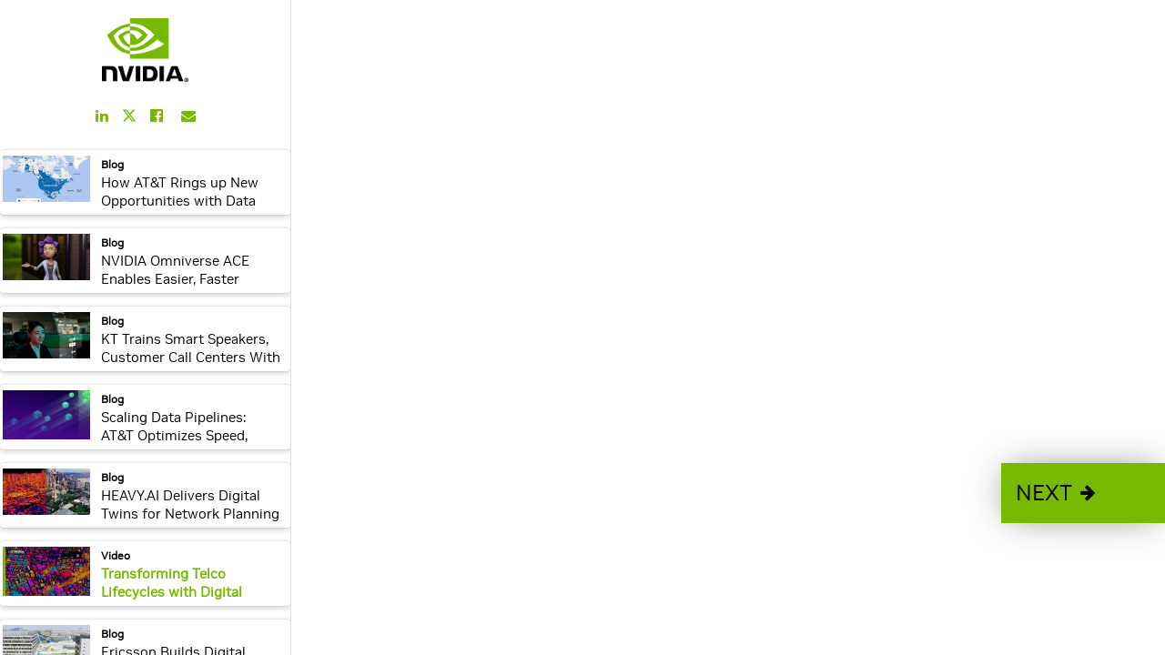

--- FILE ---
content_type: text/html; charset=utf-8
request_url: https://resources.nvidia.com/en-us-ai-powered-telco-pathfactory-briefcase/transforming-telco-lifecycles
body_size: 16324
content:
<!DOCTYPE html>
<html lang="en">
  <head>
    <meta charset="utf-8">
<meta name="viewport" content="width=device-width, initial-scale=1">
<meta http-equiv="X-UA-Compatible" content="ie=edge,chrome=1">
<meta name="csrf-param" content="authenticity_token" />
<meta name="csrf-token" content="ww4XKPj6aqsL2+uwEz+/7D77Z6+wlUIAfsjBGblRu6UVNK0BpGgORO9zxb8I9rfgvH+IBidQQnO7LDEeg1gm9Q==" />
<title>Transforming Telco Lifecycles with Digital Twins, Powered by HEAVY.AI and NVIDIA Omniverse</title>
<link rel="icon" type="image/x-icon" href="https://resources.nvidia.com/_pfcdnapp/lbhq-production/10412/thumbnails/original/1a53d015-3f8b-4152-a6e7-b397ba726c21.png">
<meta name="description" content="Optimizing deployment and operations of new and existing cells and towers can save billions for the 2 trillion dollar telecom industry. HEAVY.AI built an AI-accelerated application framework on NVIDIA Omniverse Enterprise that enables telcos to develop physically accurate, interactive digital twins">
<link rel="canonical" href="https://resources.nvidia.com/en-us-ai-powered-telco-pathfactory-briefcase/transforming-telco-lifecycles">
<meta name="robots" content="index, follow">
<meta property="og:title" content="Transforming Telco Lifecycles with Digital Twins, Powered by HEAVY.AI and NVIDIA Omniverse">
<meta property="og:description" content="Optimizing deployment and operations of new and existing cells and towers can save billions for the 2 trillion dollar telecom industry. HEAVY.AI built an AI-accelerated application framework on NVIDIA Omniverse Enterprise that enables telcos to develop physically accurate, interactive digital twins to plan, build, and operate 4 and 5G networks at nationwide scales.">
<meta property="og:site_name" content="NVIDIA">
<meta property="og:url" content="https://resources.nvidia.com/en-us-ai-powered-telco-pathfactory-briefcase/transforming-telco-lifecycles">
<meta property="og:type" content="website">
<meta property="og:image" content="https://resources.nvidia.com/_pfcdn/assets/10412/contents/441748/thumbnails/600x/maxresdefault.jpg">
<meta property="og:image:height" content="384">
<meta property="og:image:width" content="576">
<meta name="twitter:title" content="Transforming Telco Lifecycles with Digital Twins, Powered by HEAVY.AI and NVIDIA Omniverse">
<meta name="twitter:description" content="Optimizing deployment and operations of new and existing cells and towers can save billions for the 2 trillion dollar telecom industry. HEAVY.AI built an AI-accelerated application framework on NVIDIA Omniverse Enterprise that enables telcos to develop physically accurate, interactive digital twins to plan, build, and operate 4 and 5G networks at nationwide scales.">
<meta name="twitter:card" content="summary_large_image">
<meta name="twitter:image" content="https://resources.nvidia.com/_pfcdn/assets/10412/contents/441748/thumbnails/600x/maxresdefault.jpg">
<link href="https://resources.nvidia.com/_pfcdn/web-fonts/roboto_lato/roboto_lato.css" media="screen" rel="stylesheet" type="text/css">
<link href="https://resources.nvidia.com/_pfcdn/web-fonts/font-awesome/font-awesome.min.css" media="screen" rel="stylesheet" type="text/css">
<link href="https://resources.nvidia.com/_pfcdn/web-fonts/overpass/overpass.css" rel="stylesheet" type="text/css">
<style>
	@font-face {
    font-family: NVIDIASansWBd;
    src: url('https://resources.nvidia.com/_pfcdn/assets/2/fonts/24bc8386-6985-4360-9f61-7107cd1e37f8.woff2') format('woff2');
  }
	@font-face {
    font-family: NVIDIASansWBdIt;
    src: url('https://resources.nvidia.com/_pfcdn/assets/2/fonts/f169550d-f0dc-436f-a410-a126b54fbbbb.woff2') format('woff2');
  }
	@font-face {
    font-family: NVIDIASansWIt;
    src: url('https://resources.nvidia.com/_pfcdn/assets/2/fonts/8a9216fb-6ac7-496c-bedb-7543dcf11d81.woff2') format('woff2');
  }
	@font-face {
    font-family: NVIDIASansWLt;
    src: url('https://resources.nvidia.com/_pfcdn/assets/2/fonts/43b86a56-d2be-4e84-8396-e4c2d71cf4d9.woff2') format('woff2');
  }
	@font-face {
    font-family: NVIDIASansWLtIt;
    src: url('https://resources.nvidia.com/_pfcdn/assets/2/fonts/ce922b2e-51c5-40e6-8e81-0dcfea65dc4f.woff2') format('woff2');
  }
	@font-face {
    font-family: NVIDIASansWMd;
    src: url('https://resources.nvidia.com/_pfcdn/assets/2/fonts/720a495d-45b5-441d-a0da-80cd8eb0af28.woff2') format('woff2');
  }
	@font-face {
    font-family: NVIDIASansWMdIt;
    src: url('https://resources.nvidia.com/_pfcdn/assets/2/fonts/bf17431d-f89c-483b-ae00-01ef2bd57854.woff2') format('woff2');
  }
	@font-face {
    font-family: NVIDIASansWRg;
    src: url('https://resources.nvidia.com/_pfcdn/assets/2/fonts/ad4ba864-75dc-44ab-a48b-a3c63972f646.woff2') format('woff2');
  }</style>
 
  


  <script type="javascript/pathfactory">
   (function() {
     var didInit = false;
     function initMunchkin() {
       if(didInit === false) {
         didInit = true;
         Munchkin.init('156-OFN-742');

          var webpageTrackTriggered = false;
          var totalTimeSpent = 0;
          const threshold = 30;
          const totalTimer = setInterval(() => {
            if (!webpageTrackTriggered && !window.formModalOpen && !document.hidden) {
              totalTimeSpent++;
              if (totalTimeSpent >= threshold) {
                trackWebPage(true);
                webpageTrackTriggered = true;
                clearInterval(totalTimer);
              }
            }
          }, 1000);
       }
     }
     function trackWebPage(thresholdPassed) {
       var url = document.location.pathname;
       var params = "funnel_stage=Top of Funnel&amp;business_unit=Workstation&amp;topic=Telecommunications (Telco)&amp;industry=HPC / Scientific Computing&amp;industry=Architecture / Engineering / Construction&amp;industry=Media &amp; Entertainment&amp;industry=Telecommunications&amp;topic=Simulation for Collaborative Design&amp;industry=Cloud Services&amp;solution=Networking&amp;solution=Simulation / Modeling / Design&amp;campaign_manager_nam=Diego Farinha&amp;email_address=dfarinha@nvidia.com&amp;workload=Content Creation / Rendering&amp;workload=Data Science&amp;workload=Development &amp; Optimization&amp;workload=Networking / Communications&amp;workload=Simulation / Modeling / Design&amp;subworkload=AI Platforms&amp;subworkload=Performance Optimization&amp;subworkload=Training AI Models&amp;subworkload=AR / VR Development Tools&amp;subworkload=Sensor Fusion&amp;subworkload=Broadcast Infrastructure&amp;subworkload=Rendering Engines / Pipelines / Tools&amp;subworkload=Infrastructure&amp;subworkload=Network Architecture&amp;subworkload=Data Analytics / Processing&amp;subworkload=Data Visualization&amp;subworkload=Predictive Maintenance&amp;subworkload=Edge Management &amp; Orchestration&amp;subworkload=IoT&amp;subworkload=3D Model Generation&amp;subworkload=DataOps&amp;subworkload=InfraOps&amp;subworkload=AI Networking&amp;subworkload=5G/6G&amp;subworkload=3D Data Interoperability&amp;subworkload=CFD / CAE&amp;subworkload=Industrial Digitalization / Digital Twin&amp;subworkload=Scientific Visualization&amp;subworkload=Synthetic Data Generation&amp;funnel_stage=top-of-funnel&amp;business_unit=workstation&amp;topic=telecommunications-telco&amp;industry=hpc-scientific-computing&amp;industry=architecture-engineering-construction&amp;industry=media-entertainment&amp;industry=telecommunications&amp;topic=simulation-for-collaborative-design&amp;industry=cloud-services&amp;solution=networking&amp;solution=simulation-modeling-design&amp;campaign_manager_nam=diego-farinha&amp;email_address=dfarinha-nvidia-com&amp;workload=content-creation-rendering&amp;workload=data-science&amp;workload=development-optimization&amp;workload=networking-communications&amp;workload=simulation-modeling-design&amp;subworkload=ai-platforms&amp;subworkload=performance-optimization&amp;subworkload=training-ai-models&amp;subworkload=ar-vr-development-tools&amp;subworkload=sensor-fusion&amp;subworkload=broadcast-infrastructure&amp;subworkload=rendering-engines-pipelines-tools&amp;subworkload=infrastructure&amp;subworkload=network-architecture&amp;subworkload=data-analytics-processing&amp;subworkload=data-visualization&amp;subworkload=predictive-maintenance&amp;subworkload=edge-management-orchestration&amp;subworkload=iot&amp;subworkload=3d-model-generation&amp;subworkload=dataops&amp;subworkload=infraops&amp;subworkload=ai-networking&amp;subworkload=5g-6g&amp;subworkload=3d-data-interoperability&amp;subworkload=cfd-cae&amp;subworkload=industrial-digitalization-digital-twin&amp;subworkload=scientific-visualization&amp;subworkload=synthetic-data-generation&amp;content_type=Video&amp;content_type=video";
       var queryString = "";

       if (thresholdPassed) {
         url = url + ", Met Threshold";
         params = "threshold_passed=true" + (params ? "&" + params : "");
       }
       params = params + (queryString ? "&" + queryString : "");

       window.mktoMunchkinFunction('visitWebPage', {
         url: url,
         params: params
       });
     }
     var s = document.createElement('script');
     s.type = 'text/javascript';
     s.async = true;
     s.src = '//munchkin.marketo.net/munchkin.js';
     s.onreadystatechange = function() {
       if (this.readyState == 'complete' || this.readyState == 'loaded') {
         initMunchkin();
       }
     };
     s.onload = initMunchkin;
     document.getElementsByTagName('head')[0].appendChild(s);
   })();
  </script>




<script>
  window.__PATHFACTORY__ = {"environment":{"apiHost":"https://resources.nvidia.com","appId":"0c527753-20eb-4bd8-885a-7288228baf8c","accessProtectionSsoDomains":[],"baseUrl":"https://resources.nvidia.com","clientId":"LB-AEE03768-10412","consentDeclinedCookieLifetimeDays":"1/48","contentId":441748,"contentUuid":"a34d4867-3987-4c2d-80bd-6de58c425b95","cookieLifetimeDays":"730","cookieWhitelist":["ELOQUA","_mkto_trk","RegExp::^visitor_id[0-9]+$::pardot_visitor_id","hubspotutk"],"cfCollectionUuid":null,"cfContextConfig":null,"cfContexts":null,"newFeatures":null,"collectionUuid":"44cc6f3c-bfca-4b38-9d31-806b58ae88b1","childTrackExperienceUuid":null,"dynamicCloudFrontHost":"https://resources.nvidia.com/_pfcdn","enableSnowplowForCampaignTools":true,"enableHippoTracking":true,"enableSnowplowTracking":true,"enableRadwareBotDetection":false,"enableDemandbase":false,"enableNvidiaNcidCookie":true,"enableSixSense":true,"environment":"production","experienceId":95196,"experienceType":"target","experienceUuid":"44cc6f3c-bfca-4b38-9d31-806b58ae88b1","landingPageContentUuid":null,"gdprCookieConsentEnabled":true,"landingExperienceId":null,"landingExperienceLink":"","landingPageId":null,"marketingAutomationPlatform":"marketo","requestIp":"23.201.31.191","rocketChatEndpoint":"https://rocket.pathfactory.com","showCookieConsent":true,"standardCookieConsentEnabled":false,"experienceUniqueId":null,"snowplowCollector":"spcollector.pathfactory.com","enableCustomSnowplowCollector":false},"global":{"cookieWhitelist":["ELOQUA","_mkto_trk","RegExp::^visitor_id[0-9]+$::pardot_visitor_id","hubspotutk"],"customFonts":[{"title":"NVIDIASansWBd","fontFiles":"https://cdn.pathfactory.com/assets/2/fonts/24bc8386-6985-4360-9f61-7107cd1e37f8.woff2"},{"title":"NVIDIASansWBdIt","fontFiles":"https://cdn.pathfactory.com/assets/2/fonts/f169550d-f0dc-436f-a410-a126b54fbbbb.woff2"},{"title":"NVIDIASansWIt","fontFiles":"https://cdn.pathfactory.com/assets/2/fonts/8a9216fb-6ac7-496c-bedb-7543dcf11d81.woff2"},{"title":"NVIDIASansWLt","fontFiles":"https://cdn.pathfactory.com/assets/2/fonts/43b86a56-d2be-4e84-8396-e4c2d71cf4d9.woff2"},{"title":"NVIDIASansWLtIt","fontFiles":"https://cdn.pathfactory.com/assets/2/fonts/ce922b2e-51c5-40e6-8e81-0dcfea65dc4f.woff2"},{"title":"NVIDIASansWMd","fontFiles":"https://cdn.pathfactory.com/assets/2/fonts/720a495d-45b5-441d-a0da-80cd8eb0af28.woff2"},{"title":"NVIDIASansWMdIt","fontFiles":"https://cdn.pathfactory.com/assets/2/fonts/bf17431d-f89c-483b-ae00-01ef2bd57854.woff2"},{"title":"NVIDIASansWRg","fontFiles":"https://cdn.pathfactory.com/assets/2/fonts/ad4ba864-75dc-44ab-a48b-a3c63972f646.woff2"}],"showCookieConsent":true,"currentContent":{"id":441748,"imageOverrideId":null,"nextPromoterTitle":null,"nextSignpostTitle":null,"nextSignpostBehavior":null,"openExternallyEnabled":false,"previousSignpostTitle":null,"targetDelay":0,"titleOverride":null,"descriptionOverride":null,"thumbnailOverride":null,"videoStartTime":null,"videoRelatedEnabled":null,"videoAutoplayDisabled":false,"enableCaption":false,"languageCode":null,"customSlug":null,"createdAt":"2022-09-21T00:44:16.000-07:00","imageId":666335,"slug":"transforming-telco-lifecycles","thumbnail":"https://cdn.pathfactory.com/assets/10412/contents/441748/thumbnails/600x/maxresdefault.jpg","title":"Transforming Telco Lifecycles with Digital Twins, Powered by HEAVY.AI and NVIDIA Omniverse","canonicalUrl":null,"description":"Optimizing deployment and operations of new and existing cells and towers can save billions for the 2 trillion dollar telecom industry. HEAVY.AI built an AI-accelerated application framework on NVIDIA Omniverse Enterprise that enables telcos to develop physically accurate, interactive digital twins to plan, build, and operate 4 and 5G networks at nationwide scales.","rating":null,"contentUuid":"a34d4867-3987-4c2d-80bd-6de58c425b95","mediaType":"video","sourceUrl":"https://www.youtube.com/watch?v=uq3uTfIJMPQ","languageId":0,"contentTypeName":"Video","contentTypeId":2492,"experienceId":95196,"views":0,"engagementThreshold":30,"url":"https://resources.nvidia.com/en-us-ai-powered-telco-pathfactory-briefcase/transforming-telco-lifecycles","altText":"","topics":["Telecommunications (Telco)","Simulation for Collaborative Design"],"contentTypes":[{"id":2492,"name":"Video"}],"topicsJson":[{"contentId":441748,"name":"Telecommunications (Telco)","id":27664,"type":"ContentTopic"},{"contentId":441748,"name":"Simulation for Collaborative Design","id":53324,"type":"ContentTopic"}],"languageNames":["English"],"languageJson":[{"id":0,"name":"English"}],"personas":[],"personasJson":[],"industries":["HPC / Scientific Computing","Architecture / Engineering / Construction","Media \u0026 Entertainment","Telecommunications","Cloud Services"],"industriesJson":[{"contentId":441748,"name":"HPC / Scientific Computing","id":43895,"type":"ContentIndustry"},{"contentId":441748,"name":"Architecture / Engineering / Construction","id":43899,"type":"ContentIndustry"},{"contentId":441748,"name":"Media \u0026 Entertainment","id":43900,"type":"ContentIndustry"},{"contentId":441748,"name":"Telecommunications","id":43909,"type":"ContentIndustry"},{"contentId":441748,"name":"Cloud Services","id":68461,"type":"ContentIndustry"}],"businessUnits":["Workstation"],"businessUnitsJson":[{"contentId":441748,"name":"Workstation","id":16050,"type":"ContentBusinessUnit"}],"products":[],"productsJson":[],"solutions":["Networking","Simulation / Modeling / Design"],"solutionsJson":[{"contentId":441748,"name":"Networking","id":95801,"type":"ContentSolution"},{"contentId":441748,"name":"Simulation / Modeling / Design","id":95805,"type":"ContentSolution"}],"funnelStages":["Top of Funnel"],"funnelStagesJson":[{"contentId":441748,"name":"Top of Funnel","id":844,"type":"ContentFunnelStage"}],"assetTypes":[],"language":"English","ecCreatedAt":"2022-11-07T22:57:39.000-05:00","updatedAt":"2025-10-27T11:44:45.000-07:00","parameterizedContentTypeName":"video"},"experienceContent":[{"id":405634,"imageOverrideId":null,"nextPromoterTitle":null,"nextSignpostTitle":null,"nextSignpostBehavior":null,"openExternallyEnabled":false,"previousSignpostTitle":null,"targetDelay":0,"titleOverride":null,"descriptionOverride":null,"thumbnailOverride":null,"videoStartTime":null,"videoRelatedEnabled":null,"videoAutoplayDisabled":false,"enableCaption":false,"languageCode":null,"customSlug":null,"createdAt":"2022-05-19T10:39:12.000-07:00","imageId":464976,"slug":"att-data-science-rapids","thumbnail":"https://cdn.pathfactory.com/assets/10412/contents/405634/thumbnails/600x/ATT-coverage-x1280.jpg","title":"How AT\u0026T Rings up New Opportunities with Data Science","canonicalUrl":null,"description":"AT\u0026T processed trillions of records with NVIDIA RAPIDS Accelerator for Apache Spark enabling new use cases in data science for the telco.","rating":null,"contentUuid":"2dafa476-0151-4a2c-a918-513b06da363d","mediaType":"webpage","sourceUrl":"https://blogs.nvidia.com/blog/2022/03/22/att-data-science-rapids/?reader","languageId":0,"contentTypeName":"Blog","contentTypeId":2489,"experienceId":95196,"views":0,"engagementThreshold":20,"url":"https://resources.nvidia.com/en-us-ai-powered-telco-pathfactory-briefcase/att-data-science-rapids","altText":"","topics":["Accelerated Data Science","Customer Experience","AI","Telco Solutions"],"contentTypes":[{"id":2489,"name":"Blog"}],"topicsJson":[{"contentId":405634,"name":"Accelerated Data Science","id":27630,"type":"ContentTopic"},{"contentId":405634,"name":"Customer Experience","id":34049,"type":"ContentTopic"},{"contentId":405634,"name":"AI","id":37650,"type":"ContentTopic"},{"contentId":405634,"name":"Telco Solutions","id":46387,"type":"ContentTopic"}],"languageNames":["English"],"languageJson":[{"id":0,"name":"English"}],"personas":[],"personasJson":[],"industries":["Telecommunications","Cloud Services"],"industriesJson":[{"contentId":405634,"name":"Telecommunications","id":43909,"type":"ContentIndustry"},{"contentId":405634,"name":"Cloud Services","id":68461,"type":"ContentIndustry"}],"businessUnits":["Deep Learning"],"businessUnitsJson":[{"contentId":405634,"name":"Deep Learning","id":16047,"type":"ContentBusinessUnit"}],"products":[],"productsJson":[],"solutions":[],"solutionsJson":[],"funnelStages":["Top of Funnel"],"funnelStagesJson":[{"contentId":405634,"name":"Top of Funnel","id":844,"type":"ContentFunnelStage"}],"assetTypes":[],"language":"English","ecCreatedAt":"2022-05-19T14:01:56.000-04:00","updatedAt":"2025-10-27T11:41:14.000-07:00","parameterizedContentTypeName":"blog"},{"id":478685,"imageOverrideId":null,"nextPromoterTitle":null,"nextSignpostTitle":null,"nextSignpostBehavior":null,"openExternallyEnabled":false,"previousSignpostTitle":null,"targetDelay":0,"titleOverride":null,"descriptionOverride":null,"thumbnailOverride":null,"videoStartTime":null,"videoRelatedEnabled":null,"videoAutoplayDisabled":false,"enableCaption":false,"languageCode":null,"customSlug":null,"createdAt":"2023-02-08T01:50:45.000-08:00","imageId":566082,"slug":"omniverse-ace","thumbnail":"https://cdn.pathfactory.com/assets/10412/contents/478685/thumbnails/600x/ACE-blog.jpg","title":"NVIDIA Omniverse ACE Enables Easier, Faster Deployment of Interactive Avatars","canonicalUrl":null,"description":"GTC demo showcases AI-powered avatar responding to natural speech and making intelligent recommendations.","rating":null,"contentUuid":"d1e69396-3789-4f37-b488-29cf0c5ff8d4","mediaType":"webpage","sourceUrl":"https://blogs.nvidia.com/blog/2022/09/20/omniverse-ace-interactive-avatars/","languageId":0,"contentTypeName":"Blog","contentTypeId":2489,"experienceId":95196,"views":0,"engagementThreshold":20,"url":"https://resources.nvidia.com/en-us-ai-powered-telco-pathfactory-briefcase/omniverse-ace","altText":"","topics":["Omniverse"],"contentTypes":[{"id":2489,"name":"Blog"}],"topicsJson":[{"contentId":478685,"name":"Omniverse","id":56191,"type":"ContentTopic"}],"languageNames":["English"],"languageJson":[{"id":0,"name":"English"}],"personas":[],"personasJson":[],"industries":["Telecommunications"],"industriesJson":[{"contentId":478685,"name":"Telecommunications","id":43909,"type":"ContentIndustry"}],"businessUnits":["Deep Learning"],"businessUnitsJson":[{"contentId":478685,"name":"Deep Learning","id":16047,"type":"ContentBusinessUnit"}],"products":[],"productsJson":[],"solutions":[],"solutionsJson":[],"funnelStages":["Top of Funnel"],"funnelStagesJson":[{"contentId":478685,"name":"Top of Funnel","id":844,"type":"ContentFunnelStage"}],"assetTypes":[],"language":"English","ecCreatedAt":"2023-02-08T04:53:52.000-05:00","updatedAt":"2025-10-27T11:43:06.000-07:00","parameterizedContentTypeName":"blog"},{"id":450052,"imageOverrideId":null,"nextPromoterTitle":null,"nextSignpostTitle":null,"nextSignpostBehavior":null,"openExternallyEnabled":false,"previousSignpostTitle":null,"targetDelay":0,"titleOverride":null,"descriptionOverride":null,"thumbnailOverride":null,"videoStartTime":null,"videoRelatedEnabled":null,"videoAutoplayDisabled":false,"enableCaption":false,"languageCode":null,"customSlug":null,"createdAt":"2022-10-19T21:12:36.000-07:00","imageId":666549,"slug":"kt-large-language","thumbnail":"https://cdn.pathfactory.com/assets/10412/contents/450052/thumbnails/600x/kt-aicc.jpg","title":"KT Trains Smart Speakers, Customer Call Centers With NVIDIA AI","canonicalUrl":null,"description":"South Korea's leading mobile operator builds billion-parameter large language models trained with the NVIDIA DGX SuperPOD platform and NeMo Megatron framework.","rating":null,"contentUuid":"447d0378-f093-47a7-bd68-47f3e05c9857","mediaType":"webpage","sourceUrl":"https://blogs.nvidia.com/blog/2022/09/20/kt-large-language-models/","languageId":0,"contentTypeName":"Blog","contentTypeId":2489,"experienceId":95196,"views":0,"engagementThreshold":20,"url":"https://resources.nvidia.com/en-us-ai-powered-telco-pathfactory-briefcase/kt-large-language","altText":"","topics":["AI for Enterprise","Customer Experience","Conversational AI","AI","Telco Solutions"],"contentTypes":[{"id":2489,"name":"Blog"}],"topicsJson":[{"contentId":450052,"name":"AI for Enterprise","id":33483,"type":"ContentTopic"},{"contentId":450052,"name":"Customer Experience","id":34049,"type":"ContentTopic"},{"contentId":450052,"name":"Conversational AI","id":36782,"type":"ContentTopic"},{"contentId":450052,"name":"AI","id":37650,"type":"ContentTopic"},{"contentId":450052,"name":"Telco Solutions","id":46387,"type":"ContentTopic"}],"languageNames":["English"],"languageJson":[{"id":0,"name":"English"}],"personas":[],"personasJson":[],"industries":["HPC / Scientific Computing","Consumer Internet","Telecommunications","Cloud Services"],"industriesJson":[{"contentId":450052,"name":"HPC / Scientific Computing","id":43895,"type":"ContentIndustry"},{"contentId":450052,"name":"Consumer Internet","id":43903,"type":"ContentIndustry"},{"contentId":450052,"name":"Telecommunications","id":43909,"type":"ContentIndustry"},{"contentId":450052,"name":"Cloud Services","id":68461,"type":"ContentIndustry"}],"businessUnits":["Deep Learning"],"businessUnitsJson":[{"contentId":450052,"name":"Deep Learning","id":16047,"type":"ContentBusinessUnit"}],"products":[],"productsJson":[],"solutions":["Conversational AI / NLP","Generative AI","Networking"],"solutionsJson":[{"contentId":450052,"name":"Conversational AI / NLP","id":95792,"type":"ContentSolution"},{"contentId":450052,"name":"Generative AI","id":95800,"type":"ContentSolution"},{"contentId":450052,"name":"Networking","id":95801,"type":"ContentSolution"}],"funnelStages":["Top of Funnel"],"funnelStagesJson":[{"contentId":450052,"name":"Top of Funnel","id":844,"type":"ContentFunnelStage"}],"assetTypes":[],"language":"English","ecCreatedAt":"2022-10-20T00:16:59.000-04:00","updatedAt":"2025-10-27T11:41:54.000-07:00","parameterizedContentTypeName":"blog"},{"id":450053,"imageOverrideId":null,"nextPromoterTitle":null,"nextSignpostTitle":null,"nextSignpostBehavior":null,"openExternallyEnabled":false,"previousSignpostTitle":null,"targetDelay":0,"titleOverride":null,"descriptionOverride":null,"thumbnailOverride":null,"videoStartTime":null,"videoRelatedEnabled":null,"videoAutoplayDisabled":false,"enableCaption":false,"languageCode":null,"customSlug":null,"createdAt":"2022-10-19T21:12:37.000-07:00","imageId":666551,"slug":"scaling-data-pipeline","thumbnail":"https://cdn.pathfactory.com/assets/10412/contents/450053/thumbnails/600x/att-spark-featured.png","title":"Scaling Data Pipelines: AT\u0026T Optimizes Speed, Cost, and Efficiency with GPUs","canonicalUrl":null,"description":"It's well-known that GPUs are the typical go-to solution for large machine learning applications, but what if GPUs were applied to earlier stages of the data-to-AI pipeline?","rating":null,"contentUuid":"f6c19bff-5991-4af4-b0fc-89f90bf0911b","mediaType":"webpage","sourceUrl":"https://developer.nvidia.com/blog/scaling-data-pipelines-att-optimizes-speed-cost-and-efficiency-with-gpus/","languageId":0,"contentTypeName":"Blog","contentTypeId":2489,"experienceId":95196,"views":0,"engagementThreshold":20,"url":"https://resources.nvidia.com/en-us-ai-powered-telco-pathfactory-briefcase/scaling-data-pipeline","altText":"","topics":["Accelerated Data Science","RAPIDS Open Source","AI","AI/DL/ML"],"contentTypes":[{"id":2489,"name":"Blog"}],"topicsJson":[{"contentId":450053,"name":"Accelerated Data Science","id":27630,"type":"ContentTopic"},{"contentId":450053,"name":"RAPIDS Open Source","id":27631,"type":"ContentTopic"},{"contentId":450053,"name":"AI","id":37650,"type":"ContentTopic"},{"contentId":450053,"name":"AI/DL/ML","id":41432,"type":"ContentTopic"}],"languageNames":["English"],"languageJson":[{"id":0,"name":"English"}],"personas":[],"personasJson":[],"industries":["Telecommunications"],"industriesJson":[{"contentId":450053,"name":"Telecommunications","id":43909,"type":"ContentIndustry"}],"businessUnits":["Deep Learning"],"businessUnitsJson":[{"contentId":450053,"name":"Deep Learning","id":16047,"type":"ContentBusinessUnit"}],"products":[],"productsJson":[],"solutions":["Data Science","Generative AI"],"solutionsJson":[{"contentId":450053,"name":"Data Science","id":95795,"type":"ContentSolution"},{"contentId":450053,"name":"Generative AI","id":95800,"type":"ContentSolution"}],"funnelStages":["Middle of Funnel"],"funnelStagesJson":[{"contentId":450053,"name":"Middle of Funnel","id":846,"type":"ContentFunnelStage"}],"assetTypes":[],"language":"English","ecCreatedAt":"2022-10-20T00:16:59.000-04:00","updatedAt":"2025-10-27T11:46:52.000-07:00","parameterizedContentTypeName":"blog"},{"id":441745,"imageOverrideId":null,"nextPromoterTitle":null,"nextSignpostTitle":null,"nextSignpostBehavior":null,"openExternallyEnabled":false,"previousSignpostTitle":null,"targetDelay":0,"titleOverride":"HEAVY.AI Delivers Digital Twins for Network Planning  and Operations","descriptionOverride":null,"thumbnailOverride":null,"videoStartTime":null,"videoRelatedEnabled":null,"videoAutoplayDisabled":false,"enableCaption":false,"languageCode":null,"customSlug":null,"createdAt":"2022-09-21T00:44:15.000-07:00","imageId":666323,"slug":"heavy-ai-digital-twins-telco","thumbnail":"https://cdn.pathfactory.com/assets/10412/contents/441745/thumbnails/600x/heavyai-blog.jpg","title":"HEAVY.AI Delivers Digital Twins for Network Planning  and Operations","canonicalUrl":null,"description":"With 5G deployments set to double through 2027, HEAVY.AI’s framework built on NVIDIA Omniverse helps optimize wireless site placements to reduce the cost and complexity of network operations and improve the customer experience.","rating":null,"contentUuid":"ac64ea20-0318-4cb5-bf0e-47a9f56b6188","mediaType":"webpage","sourceUrl":"https://blogs.nvidia.com/blog/2022/09/20/heavy-ai-digital-twin-omniverse/","languageId":0,"contentTypeName":"Blog","contentTypeId":2489,"experienceId":95196,"views":0,"engagementThreshold":20,"url":"https://resources.nvidia.com/en-us-ai-powered-telco-pathfactory-briefcase/heavy-ai-digital-twins-telco","altText":"","topics":["Telecommunications (Telco)","5G","Telco Solutions","Omniverse"],"contentTypes":[{"id":2489,"name":"Blog"}],"topicsJson":[{"contentId":441745,"name":"Telecommunications (Telco)","id":27664,"type":"ContentTopic"},{"contentId":441745,"name":"5G","id":36787,"type":"ContentTopic"},{"contentId":441745,"name":"Telco Solutions","id":46387,"type":"ContentTopic"},{"contentId":441745,"name":"Omniverse","id":56191,"type":"ContentTopic"}],"languageNames":["English"],"languageJson":[{"id":0,"name":"English"}],"personas":[],"personasJson":[],"industries":["HPC / Scientific Computing","Telecommunications"],"industriesJson":[{"contentId":441745,"name":"HPC / Scientific Computing","id":43895,"type":"ContentIndustry"},{"contentId":441745,"name":"Telecommunications","id":43909,"type":"ContentIndustry"}],"businessUnits":["Deep Learning","Workstation"],"businessUnitsJson":[{"contentId":441745,"name":"Deep Learning","id":16047,"type":"ContentBusinessUnit"},{"contentId":441745,"name":"Workstation","id":16050,"type":"ContentBusinessUnit"}],"products":[],"productsJson":[],"solutions":["Edge Computing","Networking","Simulation / Modeling / Design"],"solutionsJson":[{"contentId":441745,"name":"Edge Computing","id":95796,"type":"ContentSolution"},{"contentId":441745,"name":"Networking","id":95801,"type":"ContentSolution"},{"contentId":441745,"name":"Simulation / Modeling / Design","id":95805,"type":"ContentSolution"}],"funnelStages":["Top of Funnel"],"funnelStagesJson":[{"contentId":441745,"name":"Top of Funnel","id":844,"type":"ContentFunnelStage"}],"assetTypes":[],"language":"English","ecCreatedAt":"2022-10-20T00:16:59.000-04:00","updatedAt":"2025-10-27T11:41:02.000-07:00","parameterizedContentTypeName":"blog"},{"id":441748,"imageOverrideId":null,"nextPromoterTitle":null,"nextSignpostTitle":null,"nextSignpostBehavior":null,"openExternallyEnabled":false,"previousSignpostTitle":null,"targetDelay":0,"titleOverride":null,"descriptionOverride":null,"thumbnailOverride":null,"videoStartTime":null,"videoRelatedEnabled":null,"videoAutoplayDisabled":false,"enableCaption":false,"languageCode":null,"customSlug":null,"createdAt":"2022-09-21T00:44:16.000-07:00","imageId":666335,"slug":"transforming-telco-lifecycles","thumbnail":"https://cdn.pathfactory.com/assets/10412/contents/441748/thumbnails/600x/maxresdefault.jpg","title":"Transforming Telco Lifecycles with Digital Twins, Powered by HEAVY.AI and NVIDIA Omniverse","canonicalUrl":null,"description":"Optimizing deployment and operations of new and existing cells and towers can save billions for the 2 trillion dollar telecom industry. HEAVY.AI built an AI-accelerated application framework on NVIDIA Omniverse Enterprise that enables telcos to develop physically accurate, interactive digital twins to plan, build, and operate 4 and 5G networks at nationwide scales.","rating":null,"contentUuid":"a34d4867-3987-4c2d-80bd-6de58c425b95","mediaType":"video","sourceUrl":"https://www.youtube.com/watch?v=uq3uTfIJMPQ","languageId":0,"contentTypeName":"Video","contentTypeId":2492,"experienceId":95196,"views":0,"engagementThreshold":30,"url":"https://resources.nvidia.com/en-us-ai-powered-telco-pathfactory-briefcase/transforming-telco-lifecycles","altText":"","topics":["Telecommunications (Telco)","Simulation for Collaborative Design"],"contentTypes":[{"id":2492,"name":"Video"}],"topicsJson":[{"contentId":441748,"name":"Telecommunications (Telco)","id":27664,"type":"ContentTopic"},{"contentId":441748,"name":"Simulation for Collaborative Design","id":53324,"type":"ContentTopic"}],"languageNames":["English"],"languageJson":[{"id":0,"name":"English"}],"personas":[],"personasJson":[],"industries":["HPC / Scientific Computing","Architecture / Engineering / Construction","Media \u0026 Entertainment","Telecommunications","Cloud Services"],"industriesJson":[{"contentId":441748,"name":"HPC / Scientific Computing","id":43895,"type":"ContentIndustry"},{"contentId":441748,"name":"Architecture / Engineering / Construction","id":43899,"type":"ContentIndustry"},{"contentId":441748,"name":"Media \u0026 Entertainment","id":43900,"type":"ContentIndustry"},{"contentId":441748,"name":"Telecommunications","id":43909,"type":"ContentIndustry"},{"contentId":441748,"name":"Cloud Services","id":68461,"type":"ContentIndustry"}],"businessUnits":["Workstation"],"businessUnitsJson":[{"contentId":441748,"name":"Workstation","id":16050,"type":"ContentBusinessUnit"}],"products":[],"productsJson":[],"solutions":["Networking","Simulation / Modeling / Design"],"solutionsJson":[{"contentId":441748,"name":"Networking","id":95801,"type":"ContentSolution"},{"contentId":441748,"name":"Simulation / Modeling / Design","id":95805,"type":"ContentSolution"}],"funnelStages":["Top of Funnel"],"funnelStagesJson":[{"contentId":441748,"name":"Top of Funnel","id":844,"type":"ContentFunnelStage"}],"assetTypes":[],"language":"English","ecCreatedAt":"2022-11-07T22:57:39.000-05:00","updatedAt":"2025-10-27T11:44:45.000-07:00","parameterizedContentTypeName":"video"},{"id":351415,"imageOverrideId":null,"nextPromoterTitle":null,"nextSignpostTitle":null,"nextSignpostBehavior":null,"openExternallyEnabled":false,"previousSignpostTitle":null,"targetDelay":0,"titleOverride":null,"descriptionOverride":null,"thumbnailOverride":null,"videoStartTime":null,"videoRelatedEnabled":null,"videoAutoplayDisabled":null,"enableCaption":false,"languageCode":null,"customSlug":null,"createdAt":"2021-11-11T22:01:44.000-08:00","imageId":405289,"slug":"ericsson-digital-twins","thumbnail":"https://cdn.pathfactory.com/assets/10412/contents/351415/thumbnails/600x/ericsson-builds-digital-twins-omniverse.jpg","title":"Ericsson Builds Digital Twins for 5G Networks in NVIDIA Omniverse","canonicalUrl":null,"description":"In NVIDIA Omniverse, Ericsson is building city-scale digital twins to help accurately simulate the interplay between 5G cells and the environment for maximum performance and coverage.","rating":null,"contentUuid":"27155de8-0be6-4734-b2dc-c05e802648b8","mediaType":"webpage","sourceUrl":"https://blogs.nvidia.com/blog/2021/11/09/ericsson-digital-twins-omniverse/?reader","languageId":0,"contentTypeName":"Blog","contentTypeId":2489,"experienceId":95196,"views":0,"engagementThreshold":20,"url":"https://resources.nvidia.com/en-us-ai-powered-telco-pathfactory-briefcase/ericsson-digital-twins","altText":"","topics":["5G","Simulation for Collaborative Design"],"contentTypes":[{"id":2489,"name":"Blog"}],"topicsJson":[{"contentId":351415,"name":"5G","id":36787,"type":"ContentTopic"},{"contentId":351415,"name":"Simulation for Collaborative Design","id":53324,"type":"ContentTopic"}],"languageNames":["English"],"languageJson":[{"id":0,"name":"English"}],"personas":[],"personasJson":[],"industries":["Telecommunications","Cloud Services","Smart Cities / Spaces"],"industriesJson":[{"contentId":351415,"name":"Telecommunications","id":43909,"type":"ContentIndustry"},{"contentId":351415,"name":"Cloud Services","id":68461,"type":"ContentIndustry"},{"contentId":351415,"name":"Smart Cities / Spaces","id":89832,"type":"ContentIndustry"}],"businessUnits":["Workstation"],"businessUnitsJson":[{"contentId":351415,"name":"Workstation","id":16050,"type":"ContentBusinessUnit"}],"products":[],"productsJson":[],"solutions":[],"solutionsJson":[],"funnelStages":["Top of Funnel"],"funnelStagesJson":[{"contentId":351415,"name":"Top of Funnel","id":844,"type":"ContentFunnelStage"}],"assetTypes":[],"language":"English","ecCreatedAt":"2022-03-01T03:04:11.000-05:00","updatedAt":"2025-10-27T11:37:37.000-07:00","parameterizedContentTypeName":"blog"}],"recommendedContent":null},"pageViewData":{"id":95196,"bottomBarConfig":{"backgroundColor":"#76b900","itemColor":"#000000","itemFontFamily":"NVIDIASansWRg","itemFontSize":"13px","itemFontWeight":"normal","itemLineHeight":"18px","maxItems":3,"showAfter":5,"scrollDistance":100,"titleColor":"#ffffff","titleFontFamily":"NVIDIASansWRg","titleFontSize":"15px","titleFontWeight":"normal","titleLineHeight":"20px","thumbnailAspectRatioWidth":4,"thumbnailAspectRatioHeight":3,"targetTitle":"CONTINUE READING","websiteTitle":"RECOMMENDED FOR YOU"},"bottomBarEnabled":null,"campaignId":null,"captureConfig":{"formId":null,"displayMode":"views","showAfterViews":5,"delay":10,"showAfterTime":30,"isDismissable":false,"enablePromoterNavigation":true,"doNotShow":"known","isOverrideEnabled":false,"titleOverride":"","descriptionOverride":"","enabled":false,"formExcluded":false},"cardConfig":null,"cardEnabled":null,"cookieConsentConfig":{"enabled":"custom"},"cookieConsentEnabled":null,"endCallToActionConfig":null,"endConfig":null,"endEnabled":null,"exitConfig":null,"exitEnabled":null,"experienceId":95196,"experienceType":"target","externalId2":null,"externalId3":null,"externalId":null,"experienceCaptureConfig":{"formId":null,"displayMode":"views","showAfterViews":5,"delay":10,"showAfterTime":30,"isDismissable":false,"enablePromoterNavigation":true,"doNotShow":"known","isOverrideEnabled":false,"titleOverride":"","descriptionOverride":"","enabled":false,"formExcluded":false},"filterTopicConfig":{},"flowCallToActionConfig":[],"flowConfig":{"sidebarBackgroundColor":"#FFFFFF","sharingIconColor":"#76b900","itemBackgroundColor":"#FFFFFF","itemColor":"#000000","itemFontFamily":"NVIDIASansWRg","itemFontSize":"15px","itemFontWeight":"normal","itemLineHeight":"20px","activeItemColor":"#76b900","activeItemFontFamily":"NVIDIASansWRg","activeItemFontSize":"15px","activeItemFontWeight":"bold","activeItemLineHeight":"20px","logo":"https://app.cdn.lookbookhq.com/lbhq-production/10412/thumbnails/original/cc8df558-c3d9-464e-bef4-ad9192e38d5d.png","thumbnailOrIcon":"thumbnail","nextPromoterTeaserBackgroundColor":"#76b900","nextPromoterTeaserColor":"#000000","nextPromoterTeaserFontFamily":"NVIDIASansWRg","nextPromoterTeaserFontSize":"24px","nextPromoterTeaserFontWeight":"normal","nextPromoterTeaserLineHeight":"30px","nextPromoterBackgroundColor":"#FFFFFF","nextPromoterHeadlineColor":"#76b900","nextPromoterHeadlineFontFamily":"NVIDIASansWRg","nextPromoterHeadlineFontSize":"24px","nextPromoterHeadlineFontWeight":"normal","nextPromoterHeadlineLineHeight":"30px","nextPromoterTitleColor":"#76b900","nextPromoterTitleFontFamily":"NVIDIASansWRg","nextPromoterTitleFontSize":"15px","nextPromoterTitleFontWeight":"bold","nextPromoterTitleLineHeight":"20px","nextPromoterBodyColor":"#000000","nextPromoterBodyFontFamily":"NVIDIASansWRg","nextPromoterBodyFontSize":"13px","nextPromoterBodyFontWeight":"normal","nextPromoterBodyLineHeight":"18px","thumbnailAspectRatioWidth":4,"thumbnailAspectRatioHeight":3,"nextPromoterTitle":"NEXT","headerTitle":null,"headerDescription":null,"hideNextPromoter":false,"shareOptions":{"twitter":false,"facebook":false,"linkedin":false,"email":false,"like":false,"download":false},"imageAltText":""},"flowEnabled":true,"folder":"[Root][(IX) Industry Cross-Platform][(IX05) Telco]","folderId":4166,"formConfig":{"headerTextFontFamily":"NVIDIASansWRg","headerTextColor":"#212529","headerTextFontWeight":"500","headerTextFontSize":"1.39rem","headerTextLineHeight":"1.2em","bodyTextFontFamily":"NVIDIASansWRg","bodyTextColor":"#212529","bodyTextFontWeight":"normal","bodyTextFontSize":"0.95rem","bodyTextLineHeight":"1.2em","firstName":"First Name","lastName":"Last Name","title":"Title","company":"Company","phone":"Phone","email":"Email","employeeCount":"Employee Count","country":"Country","stateProvince":"State/Province","city":"City","zipCode":"Zip Code/Postal Code","address":"Address"},"gdprCookieConsentEnabled":true,"generalConfig":{"favicon":"https://app.cdn.lookbookhq.com/lbhq-production/10412/thumbnails/original/1a53d015-3f8b-4152-a6e7-b397ba726c21.png","clientLogo":""},"headerCallToActionConfig":null,"headerConfig":null,"headerEnabled":null,"inactivityConfig":null,"inactivityEnabled":null,"name":"[en_us] AI Powered Telco PathFactory Briefcase","shareConfig":{"logoLink":"https://www.nvidia.com/en-us/","emailSubject":"","emailMessage":"","twitterHandle":"","socialShareMessage":"","linkedinEnabled":true,"twitterEnabled":true,"facebookEnabled":true,"emailEnabled":true,"likeEnabled":false,"downloadEnabled":false},"shareEnabled":null,"sidebarCallToActionConfig":null,"sidebarConfig":null,"sidebarEnabled":null,"signpostConfig":{"teaserBackgroundColor":"#76b900","teaserColor":"#000000","teaserFontFamily":"NVIDIASansWRg","teaserFontSize":"21px","teaserFontWeight":"bold","teaserLineHeight":"27px","backgroundColor":"#FFFFFF","headlineColor":"#76b900","headlineFontFamily":"NVIDIASansWRg","headlineFontSize":"24px","headlineFontWeight":"normal","headlineLineHeight":"30px","titleColor":"#76b900","titleFontFamily":"NVIDIASansWRg","titleFontSize":"15px","titleFontWeight":"normal","titleLineHeight":"20px","bodyColor":"#000000","bodyFontFamily":"NVIDIASansWRg","bodyFontSize":"13px","bodyFontWeight":"normal","bodyLineHeight":"18px","thumbnailAspectRatioWidth":4,"thumbnailAspectRatioHeight":3,"nextTitle":"NEXT","previousTitle":"PREVIOUS","nextSignpostBehavior":"hide"},"signpostEnabled":null,"topicSidebarCallToActionConfig":null,"topicSidebarConfig":null,"topicSidebarEnabled":null,"uniqueId":"QFIMxa"}};

    var stringifyObject = JSON.stringify(window.__PATHFACTORY__);

    var orgCdnHost = "https://resources.nvidia.com/_pfcdnapp";
    var cloudFrontHost = "https://resources.nvidia.com/_pfcdn";
    var orgCdnHostUrl = orgCdnHost.replace(/(^\w+:|^)\/\//, '');
    var cloudFrontHostUrl = cloudFrontHost.replace(/(^\w+:|^)\/\//, '');

    var updatedCdnDomainObj = stringifyObject.replace(/cdn-app.pathfactory.com/g, orgCdnHostUrl);
    var pfWindowObjHost = updatedCdnDomainObj.replace(/cdn.pathfactory.com/g, cloudFrontHostUrl);
    var pfWindowObj = pfWindowObjHost.replace(/app.cdn.lookbookhq.com/g, orgCdnHostUrl);
    window.__PATHFACTORY__ = JSON.parse(pfWindowObj);
  window.getPFContact = function() {
    var api_host = "https://resources.nvidia.com"
    return fetch(`${api_host}/get_contact`)
  };
</script>
      <style>
        * { box-sizing: border-box; }
        body, html { margin: 0; padding: 0; overflow: hidden; height: 100%; font-family: "Helvetica Neue", Helvetica, Arial, sans-serif; }
        #lookbook-video-player { width: 100%; height: 100%; overflow: hidden; }
        #lb-app-container {
          position: absolute;
          top: 0;
          left: 0;
          right: 0;
          bottom: 0;
          -webkit-overflow-scrolling: touch;
          background: #fff;
          overflow: auto;
        }
        .standard { height: 100%; width: 100%; margin: 0; }
        .overlay {
          height: 100%;
          width: 100%;
          margin: auto;
          position: absolute;
          top: 0;
          left: 0;
          right: 0;
          bottom: 0;
        }
        @media (max-width: 480px) {
          .overlay { height: 100%; width: 100%; }
        }
      </style>

  <script src="https://cdnjs.cloudflare.com/polyfill/v3/polyfill.min.js?version=4.8.0&features=Promise"></script>
<script>
  if (window.Promise) {
    window.pfResolveJukeboxLoaded;
    window.pfOnJukeboxLoad = new Promise(function (resolve) {
      window.pfResolveJukeboxLoaded = resolve;
    });
  }
</script>

  <style>
#ot-pc-content #ot-pc-title, #ot-pc-hdr #ot-lst-title h3 {
  font-size: 16px !important;
}
#onetrust-pc-sdk .ot-cat-grp .ot-always-active {
  font-size: 14px !important;
}
#onetrust-pc-sdk .ot-host-expand {
  font-size: 12px !important;
}
    
</style>

<!-- OneTrust Cookies Consent Notice start for nvidia.com -->
<script src="https://cdn.cookielaw.org/scripttemplates/otSDKStub.js" data-document-language="true" type="text/javascript" charset="UTF-8" data-domain-script="3e2b62ff-7ae7-4ac5-87c8-d5949ecafff5" ></script>
<script type="text/javascript">
function OptanonWrapper() {        
        var event = new Event('bannerLoaded');
        window.dispatchEvent(event);
    }
</script>
<!-- OneTrust Cookies Consent Notice end for nvidia.com -->
 <script type="text/javascript" src="https://images.nvidia.com/aem-dam/Solutions/ot-js/ot-custom.js"></script>

<script>
var cookieCategory = "C0002";
function getCookie(cname) {
	let name = cname + "=";
	let decodedCookie = decodeURIComponent(document.cookie);
	let ca = decodedCookie.split(';');
	for(let i = 0; i <ca.length; i++) {
		let c = ca[i];
		while (c.charAt(0) == ' ') {
			c = c.substring(1);
		}
	if (c.indexOf(name) == 0) {
		return c.substring(name.length, c.length);
	}
	}
	return "";
} 
// Add custom code here.
const oneTrustHandler = () => {
	OneTrust.OnConsentChanged( function() {
		console.log("consent changed");
		if (pfConsentStatus() != true &&
		getCookie("OptanonConsent").includes(cookieCategory+":1")==true) {
			console.log('Consent Changed to Accepted');
			window.pf("setConsentSettings", { accepted: true });
		}
		if (pfConsentStatus() != false &&
		getCookie("OptanonConsent").includes(cookieCategory+":1")==false ) {
			console.log('Consent Changed to Declined');
			window.pf("setConsentSettings", { accepted: false });
		}
	});
}
loadOneTrustConsent = () => {
	let retryCount = 0;
	const retryOneTrust = (cookiePreferences, oneTrustLoaded) => {
	if (cookiePreferences && oneTrustLoaded && cookiePreferences.includes("C0002:1") &&
		retryCount < 5) {
			console.log('inside function to opt-in');
			window.pf("setConsentSettings", { accepted: true });
			oneTrustHandler();
			cookiePreferences = getCookie("OptanonConsent");
		} else if (retryCount > 5 && !cookiePreferences.includes("C0002:1")) {
			console.log('inside function to opt-out');
			window.pf("setConsentSettings", { accepted: false });
			oneTrustHandler();
			cookiePreferences = getCookie("OptanonConsent");
		} else {
			setTimeout(() => {
				retryCount++;
				retryOneTrust(getCookie("OptanonConsent"), window.OneTrust);
			}, 1000)
		}
	};
	retryOneTrust(getCookie("OptanonConsent"), window.OneTrust);
}
pfOnJukeboxLoad.then(function () {
	loadOneTrustConsent();
});
</script>
  <script type="text/javascript" src="https://releases.jquery.com/git/jquery-3.x-git.min.js"></script>
<script>
//functions to wait for flow promoter to be rendered
handleJukeboxDispatchedEvents = event => {
        switch (event.detail.eventName) {
          case "load_show":
            if (event.detail.promoterConfig.logo) {  
            // Add custom code here.
            console.info('Load Show Event', event.detail);
                /*
                When flow promoter renders, retrieve content tags
                */
                
                var flowLinks=document.querySelectorAll('#qa-flow-content a div span.flow-asset-title');
                var linkAttrs=__PATHFACTORY__.global.experienceContent
                
                for(var i = 0; i < flowLinks.length; i++) {
                //linkAttrs.forEach(function(item, index){
                
                        //console.log('Inside ForEach loop');
                        //console.log(__PATHFACTORY__.global.experienceContent[i].contentTypeName);
                        if(__PATHFACTORY__.global.experienceContent[i].contentTypeName){
                            //flowLinks[i].innerHTML+="<span class='content-type-label'>"+ __PATHFACTORY__.global.experienceContent[i].contentTypeName +"</span>";
                           flowLinks[i].insertAdjacentHTML('afterbegin', "<span class='content-type-label'>"+ __PATHFACTORY__.global.experienceContent[i].contentTypeName +"</span>");
                        };
                //});
                };
            };    
            break;
        }
      };

      window.addEventListener("pf_event", this.handleJukeboxDispatchedEvents, false);
    console.log('Content UUID: a34d4867-3987-4c2d-80bd-6de58c425b95');
//Target Track Title
$(window).on( "load", function() {
$('#qa-flow-content').prepend('<h4 class="recommended-title">Recommended For You</h4>');
console.log('title ready');
});
</script>

<style>
/*.lookbook-overlay-close-wrapper #lookbook-overlay-close.lookbook-overlay-close, .lookbook-overlay-close, #lookbook-overlay-close {
  background-color: rgb(80,80,80) !important;
  color: white !important;
}*/
    span.content-type-label {
    line-height: 16px;
    font-style: normal;
    color: #000 !important;
    font-weight: bold !important;
    display: block;
    padding-bottom: 2px;
    font-size: 12px !important;
}
/* Add padding around outside of tiles  */
#qa-flow-content a > div {
    padding: 0px 5px !important;
}
/* Change asset container styling for top most asset  */
#qa-flow-content a > div {
    background: white !important;
    transition: all .3s cubic-bezier(0.25,0.8,0.25,1) !important;
    box-shadow: 0 0 2px 0 rgb(0 0 0 / 19%), 0 2px 6px 0 rgb(0 0 0 / 19%) !important;
    -webkit-box-shadow: 0 0 2px 0 rgb(0 0 0 / 19%), 0 2px 6px 0 rgb(0 0 0 / 19%) !important;
    border-radius: 4px !important;
    position: relative !important;
    box-sizing: border-box !important;
    vertical-align: bottom !important;
    padding: 3px 10px 3px 3px !important;
    margin-top: 15px !important; 
}
#qa-flow-content a > div span.flow-asset-title {
  overflow: hidden;
  text-overflow: ellipsis;
  display: -webkit-box;
  -webkit-line-clamp: 3;
  -webkit-box-orient: vertical;
  overflow-wrap: break-word;
  height:65px;
}
/* Change asset container hover state for top most asset */
#qa-flow-content a > div:hover {
    box-shadow: 0 0 4px 0 rgb(0 0 0 / 17%), 0 4px 12px 0px rgb(0 0 0 / 17%) !important;
}
.recommended-title {
    color: rgb(118, 185, 0);
    padding-left: 5px;
}
span.content-type-label {
    padding-top:5px;
}
/*.qa-flow-content a div > div, .eTBBht {*/
.qa-flow-content a div > div {
    margin-top:0px;
}
.recommended-title {
color:black;
}
</style>
  <script>
// Create IE + others compatible event handler
var eventMethod = window.addEventListener ? "addEventListener" : "attachEvent";
var eventer = window[eventMethod];
var messageEvent = eventMethod == "attachEvent" ? "onmessage" : "message";
// Listen to message from child window
eventer(messageEvent,function(e) {
  try{
 if (typeof e.data=== 'string'){
  const data = JSON.parse(e.data);
  const redirectURL = data.message;
if(redirectURL && redirectURL !==''){
  window.open(redirectURL, "_blank");
}
}
}catch(ex){
}
},false);
</script>
  <script type="text/javascript">
function checkOnetrustActiveGroups(){
if (typeof OnetrustActiveGroups !== 'undefined') {
  //console.log('OnetrustActiveGroups is available:', OnetrustActiveGroups);
  if (typeof OnetrustActiveGroups === 'string' && OnetrustActiveGroups.includes('C0004')) {
    //console.log('Value contains C0004');
    return true;
  } else {
    //console.log('Value does not contain C0004');
    return false;
  }
} else {
  return false;
}
}

function checkOptanonConsentCookie() {
  const cookieValue = getCookie('OptanonConsent');
  if (cookieValue){
      if(cookieValue.includes('C0004:1') ) {
        //console.log('OptanonConsent cookie found:', cookieValue);
        return true; 
      } else {
        //console.log('OptanonConsent cookie not found.');
        return false;
      }
  }else{
      return false;
  }
}

if(checkOnetrustActiveGroups()&&checkOptanonConsentCookie()){
_linkedin_partner_id = "84497";
window._linkedin_data_partner_ids = window._linkedin_data_partner_ids || [];
window._linkedin_data_partner_ids.push(_linkedin_partner_id);

(function(){var s = document.getElementsByTagName("script")[0];
var b = document.createElement("script");
b.type = "text/javascript";b.async = true;
b.src = "https://snap.licdn.com/li.lms-analytics/insight.min.js";
s.parentNode.insertBefore(b, s);})();
}
</script>
<noscript>
<img height="1" width="1" style="display:none;" alt="" src="https://px.ads.linkedin.com/collect/?pid=84497&fmt=gif" />
</noscript>
  <!--test-->
<!-- Facebook Pixel Code -->
<script>
if(checkOnetrustActiveGroups()&&checkOptanonConsentCookie()){
  !function(f,b,e,v,n,t,s)
  {if(f.fbq)return;n=f.fbq=function(){n.callMethod?
  n.callMethod.apply(n,arguments):n.queue.push(arguments)};
  if(!f._fbq)f._fbq=n;n.push=n;n.loaded=!0;n.version='2.0';
  n.queue=[];t=b.createElement(e);t.async=!0;
  t.src=v;s=b.getElementsByTagName(e)[0];
  s.parentNode.insertBefore(t,s)}(window, document,'script',
  'https://connect.facebook.net/en_US/fbevents.js');
  fbq('init', '161755414605325');
  fbq('track', 'PageView');
}
</script>
<noscript><img height="1" width="1" style="display:none"
  src="https://www.facebook.com/tr?id=161755414605325&ev=PageView&noscript=1"
/></noscript>
<!-- End Facebook Pixel Code -->
  <!-- Global site tag (gtag.js) - Google Ads: 1041695361 -->
<script async src="https://www.googletagmanager.com/gtag/js?id=AW-1041695361"></script>
<script>
if(checkOnetrustActiveGroups()&&checkOptanonConsentCookie()){
  window.dataLayer = window.dataLayer || [];
  function gtag(){dataLayer.push(arguments);}
  gtag('js', new Date());

  gtag('config', 'AW-1041695361');
}
</script>
  <style>
    
#download {
    display:none !important;
}    
    
#print {
     display:none !important;
}
.lookbook-overlay-close-wrapper #lookbook-overlay-close.lookbook-overlay-close, .lookbook-overlay-close, #lookbook-overlay-close > span {
  background-color: rgb(255, 255, 255) !important;
  color: black !important;
}

 #lookbook-overlay-close > span {
line-height:30px;
}
</style>
  <style>

/* Change green featured label ontop large currently selected tile */
#qa-sidebar-featured-tag {
    background: #76b900;
}

/* Change large currently selected tile styling */
#qa-sidebar-featured-item {
    background: white;
    transition: all .3s cubic-bezier(0.25,0.8,0.25,1);
    box-shadow: 0 0 2px 0 #dee2e6, 0 2px 6px 0 #dee2e6;
    border-radius: 2px;
    margin-top: 2px;
}

/* Change small tile styling */
.iDHATf{
    background: white;
    transition: all .3s cubic-bezier(0.25,0.8,0.25,1);
    border-radius: 2px;    
    margin-top: 10px !important;
    box-shadow: 0 1px 6px rgb(0 0 0 / 15%), 0 1px 3px rgb(0 0 0 / 15%) !important;
    -webkit-transition: box-shadow 0.1s ease-in-out !important;
    transition: box-shadow 0.1s ease-in-out !important;
}


/* Change asset container hover state */
.iDHATf:hover {
    box-shadow: 0 3px 10px rgb(0 0 0 / 22%), 0 2px 5px rgb(0 0 0 / 22%) !important;
}

</style>
  <script> if(checkOnetrustActiveGroups()&&checkOptanonConsentCookie()){(function(w,d,t,r,u) { var f,n,i; w[u]=w[u]||[],f=function() { var o={ti:"30006101", enableAutoSpaTracking: true}; o.q=w[u],w[u]=new UET(o),w[u].push("pageLoad") }, n=d.createElement(t),n.src=r,n.async=1,n.onload=n.onreadystatechange=function() { var s=this.readyState; s&&s!=="loaded"&&s!=="complete"||(f(),n.onload=n.onreadystatechange=null) }, i=d.getElementsByTagName(t)[0],i.parentNode.insertBefore(n,i) }) (window,document,"script","//bat.bing.com/bat.js","uetq"); }</script>
  <script type='text/javascript'> 
if(checkOnetrustActiveGroups()&&checkOptanonConsentCookie()){
if(window.location.href.indexOf('resources.nvidia.com/ja-jp')>-1){
window._tfa = window._tfa || []; window._tfa.push({notify: 'event', name: 'page_view', id: 1667085}); !function (t, f, a, x) { if (!document.getElementById(x)) { t.async = 1;t.src = a;t.id=x;f.parentNode.insertBefore(t, f); } }(document.createElement('script'), document.getElementsByTagName('script')[0], '//cdn.taboola.com/libtrc/unip/1667085/tfa.js', 'tb_tfa_script'); 
}}
</script>
   <link rel="stylesheet" href="https://cdn.jsdelivr.net/npm/primeicons@4.1.0/primeicons.css" />

  </head>
  <body class="standard target flow-enabled">
      <script>
var trackURL= document.location.href;
if (sessionStorage.clickcount) 
          sessionStorage.clickcount = Number(sessionStorage.clickcount) + 1;
    else 
          sessionStorage.clickcount = 1;
if(trackURL.includes("fm=dnd") && Number(sessionStorage.clickcount)===1){
    __PATHFACTORY__.pageViewData.captureConfig.enabled=false;
    
}
</script>
      <script src="https://cdnjs.cloudflare.com/ajax/libs/jquery/3.6.0/jquery.min.js"></script>
<script>
window.onload = function() {
$('#qa-flow-footer-home-button').append('View All Content');
};
</script>
<style>
#qa-flow-footer-home-button {
    color: white;
    background-color: #76b900;
    margin-left: 10px;
}
#qa-flow-footer-home-button i {
    padding-right:10px;
}
</style>
      <div id="lb-app-container" data-source-url="https://www.youtube.com/watch?v=uq3uTfIJMPQ" data-media-type="video">
        <div class="tooltip-body">
<div id="video-tooltip" role="alert" tabindex="0">
    Video is muted due to browser restrictions. Adjust the volume on the video player to unmute.
    <i id="video-tooltip-close-icon" class="fa fa-close" aria-hidden="true" aria-label="close"></i>
</div>
<div id="video-captions">
    Selected language is not available in captions.
    <i id="video-captions-close-icon" class="fa fa-close" aria-hidden="true"></i>
</div>
</div>
<style>
    #video-tooltip:focus {
        outline: 1px solid #3B3BB3; 
     }
    .tooltip-body {
        display: flex;
        flex-direction: column;
        left: 36%;
        position: absolute;
        top: 4%;
        z-index: 2;
        width: 25%;
    }
    #video-tooltip, #video-captions{
        font-size: 14px;
        color: #fff;
        background: #000;
        padding: 16px;
        opacity: 70%;
        display: none;
    }
    #video-captions{
        position:relative;
    }
    #video-tooltip  #video-tooltip-close-icon , #video-captions #video-captions-close-icon {
        position: absolute;
        top: 0px;
        right: 0px;
        padding: 10px;
        cursor: pointer;
    }
     #video-captions {
        margin-top:2px
    }
</style>
<div id="lookbook-video-player" data-video-type="youtube" data-video-id="uq3uTfIJMPQ"></div>

</div>

    <div id="jukebox-app"></div>
    <script>
  (function(j,u,k,e,b,o,x){j["pfObject"]=b;j[b]=j[b]||function(){
    (j[b].q=j[b].q||[]).push(arguments)},j[b].l=1*new Date();o=u.createElement(k),
    x=u.getElementsByTagName(k)[0];o.async=1;o.src=e;x.parentNode.insertBefore(o,x)
  })(window,document,"script","https://resources.nvidia.com/_pfcdnapp/production/jukebox/current/tracks.js?x=2","pf");
  pf("create", "LB-AEE03768-10412");
</script>

      <!-- The style attribute was added on May/12/2020 based on a request
to have the consent bar show up in explore pages.-->
<style>
	#cookiePolicy-layer {
		opacity: 1 !important;
	}
</style>
<div id="cookiePolicy-layer" style="display: none;" class="noSelection shadowBox-light"><div class="messageContainer fontSmall">
        NVIDIA websites use cookies to deliver and improve the website experience. See our <a href="https://www.nvidia.com/en-us/about-nvidia/cookie-policy/" target="_blank">cookie policy</a> for further details on how we use cookies and how to change your cookie settings.
</div><div id="cookiePolicy-btn-close" class="green-box-bttn"><span>Accept</span></div></div>

      <script>
if(checkOnetrustActiveGroups()&&checkOptanonConsentCookie()){
  gtag('event', 'page_view', {
    'send_to': 'AW-1041695361',
    'user_id': 'replace with value'
  });
}
</script>

      <script src="https://cdnjs.cloudflare.com/ajax/libs/arrive/2.4.1/arrive.min.js" integrity="sha256-WXHeZwrvHW+Qpj5u2NCVyiL5XEVf/AzrYL5i4w4aRHM=" crossorigin="anonymous"></script>
<script src="https://ajax.googleapis.com/ajax/libs/jquery/1.11.2/jquery.min.js"></script>
<script>
$(window).on("load", function(){
var trackURL= document.location.href;

  document.arrive('div#qa-logo-common', function () {
    
    if(trackURL.includes("sidebar=dnd")){
    $('#qa-app-base > div > div').hide();
    $('#qa-flow-next-wrapper').hide();
    $('#qa-app-base > div > div').css('display','none');
    $('#qa-app-base > div > div').addClass('hideQuery')
    $('#lb-app-container').attr('style','left:0px;');
    console.log('query present');
    }
  });
});
</script>
<style>
.hideQuery {
    display:none !important;
}
</style>
    
    
  </body>
</html>


--- FILE ---
content_type: text/css
request_url: https://tags.srv.stackadapt.com/sa.css
body_size: -11
content:
:root {
    --sa-uid: '0-cd042b01-0b80-541d-7de1-df84f26a9e00';
}

--- FILE ---
content_type: application/javascript
request_url: https://s.ns1p.net/?v=1695317842&a=di9mb6
body_size: 209
content:
nsp.r({"x":"nd0usl","j":[{"a":"di9mb6","i":"dgasow","J":"L","h":"cdn-cloudflare.nv.nvidia.net","u":"/static/nv1x1.gif","t":10000,"T":10000,"e":"nuj90h","N":"3"},{"a":"di9mb6","i":"siaeag","J":"L","h":"cdn-akam.nv.nvidia.net","u":"/static/nv1x1.gif","t":10000,"T":10000,"e":"nuj90h","N":"3"}]});

--- FILE ---
content_type: text/plain; charset=utf-8
request_url: https://t.influ2.com/u/?cb=1768650516377
body_size: 49
content:
{"TrackerUserID":"f89713db6e44c61c1ca09910","SeenBefore":false,"ip":"18.118.110.99","country":"US"}

--- FILE ---
content_type: application/x-javascript
request_url: https://assets.adobedtm.com/5d4962a43b79/96fada676f0e/09200b642d68/RCa14acba7f08d40d3b55555d9e7a6d117-source.min.js
body_size: 7470
content:
// For license information, see `https://assets.adobedtm.com/5d4962a43b79/96fada676f0e/09200b642d68/RCa14acba7f08d40d3b55555d9e7a6d117-source.js`.
_satellite.__registerScript('https://assets.adobedtm.com/5d4962a43b79/96fada676f0e/09200b642d68/RCa14acba7f08d40d3b55555d9e7a6d117-source.min.js', "function GoogleSiteTag(e){function n(){dataLayer.push(arguments)}var a=document.createElement(\"script\");a.type=\"text/javascript\",a.src=\"https://www.googletagmanager.com/gtag/js?id=\"+e,document.getElementsByTagName(\"head\")[0].appendChild(a),window.dataLayer=window.dataLayer||[],n(\"js\",new Date),n(\"config\",e),n(\"event\",\"page_view\",{send_to:e,user_id:\"replace with value\"})}function gtag_report_conversion(e){return gtag(\"event\",\"conversion\",{send_to:e,event_callback:function(){}}),!1}function google_tagmngr(e){function n(){dataLayer.push(arguments)}var a=document.getElementsByTagName(\"head\")[0],t=document.createElement(\"script\");t.type=\"text/javascript\",t.async=!0,t.src=\"https://www.googletagmanager.com/gtag/js?id=\"+e,t.async=!0,a.appendChild(t),window.dataLayer=window.dataLayer||[],n(\"js\",new Date),n(\"config\",e)}function gtm(e){!function(e,n,a,t,i){e[t]=e[t]||[],e[t].push({\"gtm.start\":(new Date).getTime(),event:\"gtm.js\"});var o=n.getElementsByTagName(a)[0],s=n.createElement(a),r=\"dataLayer\"!=t?\"&l=\"+t:\"\";s.async=!0,s.src=\"https://www.googletagmanager.com/gtm.js?id=\"+i+r,o.parentNode.insertBefore(s,o)}(window,document,\"script\",\"dataLayer\",e)}function dcm_pixel(e){gtag(\"event\",\"conversion\",{allow_custom_scripts:!0,send_to:e})}function jun_group_pixel(e,n,a){var t=1e13*Math.random(),i=(\"https:\"==document.location.protocol?\"https://\":\"http://\")+\"trkn.us/pixel/conv/ppt=\"+e+\";g=\"+a+\";gid=\"+n+\";ord=\"+t+\";v=120\",o=document.createElement(\"IMG\");o.setAttribute(\"src\",i),o.setAttribute(\"width\",\"1\"),o.setAttribute(\"height\",\"1\"),document.body.appendChild(o)}function Martin_pixel(e){var n=_satellite.getVar(\"RandomNumber\"),a=document.createElement(\"img\"),t=window.location.href;a.src=\"https://event.mrtnsvr.com?adv=\"+e+\"&cb=\"+n+\"&ref=\"+t+\"&order_id={{order_id}}&item_count={{item_count}}&value={{value}}\",document.getElementsByTagName(\"body\")[0].appendChild(a)}function uet_report_conversion(e){window.uetq=window.uetq||[],window.uetq.push(\"event\",e,{})}function FBSiteTag(e){var n,a,t,i,o,s,r;n=window,a=document,t=\"script\",i=\"https://connect.facebook.net/en_US/fbevents.js\",n.fbq||(o=n.fbq=function(){o.callMethod?o.callMethod.apply(o,arguments):o.queue.push(arguments)},n._fbq||(n._fbq=o),o.push=o,o.loaded=!0,o.version=\"2.0\",o.queue=[],(s=a.createElement(t)).async=!0,s.src=i,(r=a.getElementsByTagName(t)[0]).parentNode.insertBefore(s,r)),fbq(\"init\",e),fbq(\"track\",\"PageView\")}function FBSiteTag_conversion(e){fbq(\"trackCustom\",e,{})}function FB_conv(e,n){fbq(\"track\",n,{value:e})}function TwitterSiteTag(e){var n,a,t,i,o,s;n=window,a=document,t=\"script\",n.twq||(i=n.twq=function(){i.exe?i.exe.apply(i,arguments):i.queue.push(arguments)},i.version=\"1.1\",i.queue=[],(o=a.createElement(t)).async=!0,o.src=\"https://static.ads-twitter.com/uwt.js\",(s=a.getElementsByTagName(t)[0]).parentNode.insertBefore(o,s)),twq(\"config\",e)}function TwitterSiteTag_PV(e){var n,a,t,i,o,s;n=window,a=document,t=\"script\",n.twq||(i=n.twq=function(){i.exe?i.exe.apply(i,arguments):i.queue.push(arguments)},i.version=\"1.1\",i.queue=[],(o=a.createElement(t)).async=!0,o.src=\"https://static.ads-twitter.com/uwt.js\",(s=a.getElementsByTagName(t)[0]).parentNode.insertBefore(o,s)),twq(\"config\",e),twq(\"track\",\"PageView\")}function Twitter_conv(e){var n=document.createElement(\"script\");n.type=\"text/javascript\",n.src=\"//platform.twitter.com/oct.js\",document.getElementsByTagName(\"head\")[0].appendChild(n),twttr.conversion.trackPid(e,{tw_sale_amount:0,tw_order_quantity:0})}function LinkedInInsightTag(e){var n,a;_linkedin_partner_id=e,window._linkedin_data_partner_ids=window._linkedin_data_partner_ids||[],window._linkedin_data_partner_ids.push(_linkedin_partner_id),n=document.getElementsByTagName(\"script\")[0],(a=document.createElement(\"script\")).type=\"text/javascript\",a.async=!0,a.src=\"https://snap.licdn.com/li.lms-analytics/insight.min.js\",n.parentNode.insertBefore(a,n)}function LinkedInInsightTag_conversion(e){window.lintrk(\"track\",{conversion_id:e})}function LinkedInImgTag(e,n){var a=document.createElement(\"img\");a.src=\"https://px.ads.linkedin.com/collect/?pid=\"+e+\"&conversionId=\"+n+\"&fmt=gif\",document.getElementById(\"main-header\").appendChild(a)}function insert_img(e){var n=document.createElement(\"img\");n.setAttribute(\"src\",e),n.setAttribute(\"alt\",\" \"),document.body.appendChild(n)}function insert_img_rand(e){var n=(new Date).getTime(),a=document.createElement(\"img\");a.src=e+n+\";\",a.height=0,a.width=0,a.border=0,document.body.appendChild(a)}function reddit(e){!function(e,n){if(!e.rdt){var a=e.rdt=function(){a.sendEvent?a.sendEvent.apply(a,arguments):a.callQueue.push(arguments)};a.callQueue=[];var t=n.createElement(\"script\");t.src=\"https://www.redditstatic.com/ads/pixel.js\",t.async=!0;var i=n.getElementsByTagName(\"script\")[0];i.parentNode.insertBefore(t,i)}}(window,document),rdt(\"init\",e),rdt(\"track\",\"PageVisit\")}function BingSiteTag(e){var n,a,t,i,o,s,r,c;n=window,a=document,t=\"script\",i=\"//bat.bing.com/bat.js\",n[o=\"uetq\"]=n[o]||[],s=function(){var a={ti:e,enableAutoSpaTracking:!0};a.q=n[o],n[o]=new UET(a),n[o].push(\"pageLoad\")},(r=a.createElement(t)).src=i,r.async=1,r.onload=r.onreadystatechange=function(){var e=this.readyState;e&&\"loaded\"!==e&&\"complete\"!==e||(s(),r.onload=r.onreadystatechange=null)},(c=a.getElementsByTagName(t)[0]).parentNode.insertBefore(r,c)}function executeBasedOnURL(){_satellite.logger.log(\"### TPP Start Time: \"+Date.now());const e=window.location.href;for(const n of tpp_config.conditions)if(_satellite.logger.log(\"Pattern Check: \"+n.pattern),n.pattern.test(e)){const a=n.actions;_satellite.logger.log(\"##### Pattern Matched: \"+n.pattern+\" #####\");for(const n of a){const a=n.tagname,t=n.name,i=n.params,o=window[t];n.events;if(n.exclusions.some((n=>n.test(e))))_satellite.logger.log(a+\" - Not Met\");else if(n.events){if(n.events.onclick){const e=document.querySelectorAll(n.events.onclick);e.length>0?e.forEach((e=>{e.addEventListener(\"click\",(()=>{o&&\"function\"==typeof o&&(o(...i),_satellite.logger.log(a+\" - fired\"))}))})):document.body.addEventListener(\"click\",(e=>{e.target.closest(n.events.onclick)&&o&&\"function\"==typeof o&&(o(...i),_satellite.logger.log(a+\" - fired\"))}))}}else o&&\"function\"==typeof o&&(o(...i),_satellite.logger.log(a+\" - fired\"))}}_satellite.logger.log(\"TPP End Time: \"+Date.now())}const tpp_config={conditions:[{pattern:/\\.nvidia\\.com\\//,actions:[{tagname:\"TPP: NV | Global snippet | DCM Tags\",name:\"google_tagmngr\",params:[\"DC-11240016\"],exclusions:[]},{tagname:\"TPP: NV | GTC Registration Tracking | Twitter BR\",name:\"TwitterSiteTag_PV\",params:[\"o6fbs\"],exclusions:[]},{tagname:\"TPP: NV | GTC Registration Tracking | Twitter EMEA\",name:\"TwitterSiteTag_PV\",params:[\"o6oo9\"],exclusions:[]},{tagname:\"TPP: NV | GTC Registration Tracking | Twitter JP\",name:\"TwitterSiteTag_PV\",params:[\"o1txo\"],exclusions:[]},{tagname:\"TPP: NV | GTC Registration Tracking | Twitter TW\",name:\"TwitterSiteTag_PV\",params:[\"o5j0n\"],exclusions:[]},{tagname:\"TPP: NV | GTC Registration Tracking | Twitter Universal\",name:\"TwitterSiteTag_PV\",params:[\"o5rwj\"],exclusions:[]},{tagname:\"TPP: NV | GTC Registration Tracking | Twitter US\",name:\"TwitterSiteTag_PV\",params:[\"nutdh\"],exclusions:[]}]},{pattern:/\\/events\\//,actions:[{tagname:\"TPP: NV | Event pages conversion tracking | Bing\",name:\"BingSiteTag\",params:[\"30006101\"],exclusions:[]}]},{pattern:/\\/on\\-demand\\/session\\//,actions:[{tagname:\"TPP: NV | On-demand session video conversion tracking | Bing\",name:\"BingSiteTag\",params:[\"30006101\"],exclusions:[]},{tagname:\"TPP: NV | On-demand session video conversion tracking | FB\",name:\"FBSiteTag_conversion\",params:[\"ondemandvideoclick\"],events:{onclick:\"button.playkit-pre-playback-play-button\"},exclusions:[]},{tagname:\"TPP: NV | On-demand session video conversion tracking | Linkedin | Lewis - NVIDIA - 509616724\",name:\"LinkedInInsightTag_conversion\",params:[\"12302548\"],events:{onclick:\"button.playkit-pre-playback-play-button\"},exclusions:[]},{tagname:\"TPP: NV | On-demand session video conversion tracking | Linkedin | NVIDIA - EMEA - Gravity Global (Invoicing) - 507940632\",name:\"LinkedInInsightTag_conversion\",params:[\"13426241\"],events:{onclick:\"button.playkit-pre-playback-play-button\"},exclusions:[]},{tagname:\"TPP: NV | On-demand session video conversion tracking | Linkedin | NVIDIA - NALA - Gravity Global (Invoicing) - 507940639\",name:\"LinkedInInsightTag_conversion\",params:[\"12238844\"],events:{onclick:\"button.playkit-pre-playback-play-button\"},exclusions:[]},{tagname:\"TPP: NV | On-demand session video conversion tracking | Linkedin | NVIDIA Corporate - 507899213\",name:\"LinkedInInsightTag_conversion\",params:[\"13375857\"],events:{onclick:\"button.playkit-pre-playback-play-button\"},exclusions:[]},{tagname:\"TPP: NV | On-demand session video conversion tracking | Linkedin | NVIDIA Corporate | Avani Account - 508979376\",name:\"LinkedInInsightTag_conversion\",params:[\"13319833\"],events:{onclick:\"button.playkit-pre-playback-play-button\"},exclusions:[]},{tagname:\"TPP: NV | On-demand session video conversion tracking | Linkedin | NVIDIA EMEA Account Invoicing - 507413863\",name:\"LinkedInInsightTag_conversion\",params:[\"12342404\"],events:{onclick:\"button.playkit-pre-playback-play-button\"},exclusions:[]},{tagname:\"TPP: NV | On-demand session video conversion tracking | uet_report_conversion\",name:\"uet_report_conversion\",params:[\"ondemandvideoclick\"],events:{onclick:\"button.playkit-pre-playback-play-button\"},exclusions:[]},{tagname:\"TPP: NV | On-demand session video conversion tracking | Google\",name:\"gtag_report_conversion\",params:[\"AW-1041695361/CLaVCNq4-ZsYEIGF3PAD\"],exclusions:[]}]},{pattern:/\\/(en\\-gb|de\\-de|fr\\-fr)\\/design\\-visualization\\/better\\-ux\\//,actions:[{tagname:\"TPP : NV | EMEAI | Design Visualization | UK, DE, FR | FB\",name:\"FBSiteTag\",params:[\"161755414605325\"],exclusions:[]},{tagname:\"TPP : NV | EMEAI | Design Visualization | UK, DE, FR | Twitter\",name:\"TwitterSiteTag_PV\",params:[\"nyl21\"],exclusions:[]},{tagname:\"TPP : NV | EMEAI | Design Visualization | UK, DE, FR | LinkedIn\",name:\"LinkedInInsightTag\",params:[\"281314\"],exclusions:[]},{tagname:\"TPP : NV | EMEAI | Design Visualization | UK, DE, FR | Google pixels\",name:\"GoogleSiteTag\",params:[\"AW-1041525299\"],exclusions:[]}]},{pattern:/\\/checkout\\/cart\\/confirm/,actions:[{tagname:\"TPP : Global Pixel | GFN Conversion\",name:\"gtag_report_conversion\",params:[\"AW-1041695361/cJyvCIjd7OwBEIGF3PAD\"],exclusions:[]}]},{pattern:/\\/en\\-us\\/omniverse\\/solutions\\/digital\\-twins\\/5\\-steps\\-to\\-get\\-started\\-ebook\\-thank\\-you\\.html/,actions:[{tagname:\"TPP : NV | 5 steps digital twins ProViz conversion code\",name:\"gtag_report_conversion\",params:[\"AW-1041695361/3GNBCO75nvYBEIGF3PAD\"],exclusions:[]}]},{pattern:/en\\-us\\/lp\\/networking\\/cloud\\-native\\-supercomputing\\-technology\\-thank\\-you/,actions:[{tagname:\"TPP : NV | Cloud Native Super computing | Google conversion code\",name:\"gtag_report_conversion\",params:[\"AW-1041695361/3GNBCO75nvYBEIGF3PAD\"],exclusions:[]}]},{pattern:/\\/en\\-us\\/deep\\-learning\\-ai\\/resources\\/genomics\\-(b|c)\\-thank\\-you/,actions:[{tagname:\"TPP : NV | genomics | Google Conversion pixel\",name:\"gtag_report_conversion\",params:[\"AW-1041695361/3GNBCO75nvYBEIGF3PAD\"],exclusions:[]}]},{pattern:/(en\\-gb|de\\-de|fr\\-fr)\\/networking\\/ethernet\\-switching\\/air\\//,actions:[{tagname:\"TPP : NV | Cumulus VX-Air-Q2FY23-EMEA - Conversion tracking\",name:\"gtag_report_conversion\",params:[\"AW-1041695361/Z76VCL24mdADEIGF3PAD\"],events:{onclick:'a[href*=\"air.nvidia.com\"]'},exclusions:[]}]},{pattern:/\\/industries\\/ai\\-enterprise\\-finance\\-ebook\\-thank\\-you/,actions:[{tagname:\"TPP : NV | Enterprise finance ebook | Google conversion pixel\",name:\"gtag_report_conversion\",params:[\"AW-1041695361/gSAjCPSY_u8BEIGF3PAD\"],exclusions:[]}]},{pattern:/\\/industries\\/ai\\-enterprise\\-finance\\-ebook\\-thank\\-you/,actions:[{tagname:\"TPP : NV | Enterprise finance ebook | Google conversion pixel\",name:\"gtag_report_conversion\",params:[\"AW-1041695361/gSAjCPSY_u8BEIGF3PAD\"],exclusions:[]}]},{pattern:/\\/lp\\/cio\\-essential\\-guidance\\-thank\\-you/,actions:[{tagname:\"TPP : NV | Google Conversion | Cio essential guidance\",name:\"gtag_report_conversion\",params:[\"AW-1041695361/iI1dCNuQ3u8BEIGF3PAD\"],exclusions:[]}]},{pattern:/\\/en\\-us\\/lp\\/networking\\/vsphere\\-bluefield\\-solution\\-brief\\-thank\\-you\\.html/,actions:[{tagname:\"TPP : NV | NBU page Monterey 1.0 | Google conversion\",name:\"gtag_report_conversion\",params:[\"AW-1041695361/3GNBCO75nvYBEIGF3PAD\"],exclusions:[]}]},{pattern:/networking\\/idc\\-ethernet\\-business\\-value\\-(thank\\-you|b\\-thank\\-you)/,actions:[{tagname:\"TPP : NV | IDC White paper | Google Conversion\",name:\"gtag_report_conversion\",params:[\"AW-1041695361/gSAjCPSY_u8BEIGF3PAD\"],exclusions:[]}]},{pattern:/\\/en\\-us\\/remote\\-work\\//,actions:[{tagname:\"TPP : NV | remote work | Google conversion pixel\",name:\"gtag_report_conversion\",params:[\"AW-974166441/1eB9CNWorOMBEKmzwtAD\"],events:{onclick:'#laptops a[href*=\"/en-us/work-from-home-laptops/\"]'},exclusions:[]}]},{pattern:/\\/en\\-us\\/remote\\-work\\//,actions:[{tagname:\"TPP : NV | remote work | Google conversion pixel\",name:\"gtag_report_conversion\",params:[\"AW-974166441/YCysCKavkOMBEKmzwtAD\"],events:{onclick:'#try-vgpu a[href*=\"/en-us/data-center/resources/vgpu-evaluation/\"]'},exclusions:[]}]},{pattern:/\\/en\\-us\\/gpu\\-cloud\\/containers\\//,actions:[{tagname:\"TPP : NV | NGC | Google conversion pixel\",name:\"gtag_report_conversion\",params:[\"AW-974166441/DZTACKmLkOMBEKmzwtAD\"],events:{onclick:'a[href*=\"https://ngc.nvidia.com/catalog/containers?orderBy=modifiedDESC&pageNumber=0&query=&quickFilter=containers&filters=\"]'},exclusions:[]}]},{pattern:/\\/en\\-us\\/data\\-center\\/resources\\/ddn\\-a3i\\-reference\\-architecture\\//,actions:[{tagname:\"TPP : NV | DDN | Google conversion pixel\",name:\"gtag_report_conversion\",params:[\"AW-974166441/3GuyCNjnm-MBEKmzwtAD\"],events:{onclick:'a[data-lookbook-overlay-href*=\"https://resources.nvidia.com/en-us-ddn-ra/ddn-a3i-reference-architecture?xs=117055\"]'},exclusions:[]}]},{pattern:/\\/en\\-us\\/deep\\-learning\\-ai\\/startups\\//,actions:[{tagname:\"TPP : NV | Inception | Google conversion pixel\",name:\"gtag_report_conversion\",params:[\"AW-974166441/7iCrCMfrm-MBEKmzwtAD\"],events:{onclick:'a[href*=\"https://mynvidia.force.com/Inception/s/regform\"]'},exclusions:[]}]},{pattern:/\\/attendeeportal\\/page\\/sessioncatalog/,actions:[{tagname:\"TPP : NV | GTC Add to Schedule | UET Conversion pixels\",name:\"uet_report_conversion\",params:[\"book_appointment\"],events:{onclick:\"#catalogtabpanel .search-results li.catalog-result ul.session-actions li button span\"},exclusions:[]}]},{pattern:/www\\.nvidia\\.com\\/gtc/,actions:[{tagname:\"TPP : NV | GTC | Google conversion Tracking - Button click \",name:\"gtag_report_conversion\",params:[\"AW-1041695361/5OFhCOKX3u8BEIGF3PAD\"],events:{onclick:'.brand-nav-right a[href*=\"reg.rainfocus.com\"],#home-featured-slider a#gtc-notify,#intro a[href*=\"https://reg.rainfocus.com/flow/nvidia/gtcspring2022/registration\"],#home-unibrow a[href*=\"https://reg.rainfocus.com/flow/nvidia/gtcspring2022/registration\"]'},exclusions:[]},{tagname:\"TPP : NV | GTC | FB conversion Tracking - Button click \",name:\"FB_conv\",params:[\"17462\",\"Lead\"],events:{onclick:'.brand-nav-right a[href*=\"reg.rainfocus.com\"],#home-featured-slider a#gtc-notify,#intro a[href*=\"https://reg.rainfocus.com/flow/nvidia/gtcspring2022/registration\"],#home-unibrow a[href*=\"https://reg.rainfocus.com/flow/nvidia/gtcspring2022/registration\"]'},exclusions:[]},{tagname:\"TPP : NV | GTC | Twitter conversion Tracking - o5lpq - Button click \",name:\"Twitter_conv\",params:[\"o5lpq\"],events:{onclick:'.brand-nav-right a[href*=\"reg.rainfocus.com\"],#home-featured-slider a#gtc-notify,#intro a[href*=\"https://reg.rainfocus.com/flow/nvidia/gtcspring2022/registration\"],#home-unibrow a[href*=\"https://reg.rainfocus.com/flow/nvidia/gtcspring2022/registration\"]'},exclusions:[]},{tagname:\"TPP : NV | GTC | Twitter conversion Tracking - o5lss - Button click \",name:\"Twitter_conv\",params:[\"o5lss\"],events:{onclick:'.brand-nav-right a[href*=\"reg.rainfocus.com\"],#home-featured-slider a#gtc-notify,#intro a[href*=\"https://reg.rainfocus.com/flow/nvidia/gtcspring2022/registration\"],#home-unibrow a[href*=\"https://reg.rainfocus.com/flow/nvidia/gtcspring2022/registration\"]'},exclusions:[]},{tagname:\"TPP : NV | GTC | Twitter conversion Tracking - o6n8e - Button click \",name:\"Twitter_conv\",params:[\"o6n8e\"],events:{onclick:'.brand-nav-right a[href*=\"reg.rainfocus.com\"],#home-featured-slider a#gtc-notify,#intro a[href*=\"https://reg.rainfocus.com/flow/nvidia/gtcspring2022/registration\"],#home-unibrow a[href*=\"https://reg.rainfocus.com/flow/nvidia/gtcspring2022/registration\"]'},exclusions:[]},{tagname:\"TPP : NV | GTC | Twitter conversion Tracking - o6ooc - Button click \",name:\"Twitter_conv\",params:[\"o6ooc\"],events:{onclick:'.brand-nav-right a[href*=\"reg.rainfocus.com\"],#home-featured-slider a#gtc-notify,#intro a[href*=\"https://reg.rainfocus.com/flow/nvidia/gtcspring2022/registration\"],#home-unibrow a[href*=\"https://reg.rainfocus.com/flow/nvidia/gtcspring2022/registration\"]'},exclusions:[]},{tagname:\"TPP : NV | GTC | LinkedIn conversion Tracking - 3689404 - Button click \",name:\"insert_img\",params:[\"https://px.ads.linkedin.com/collect/?pid=84497&conversionId=3689404&fmt=gif\"],events:{onclick:'.brand-nav-right a[href*=\"reg.rainfocus.com\"],#home-featured-slider a#gtc-notify,#intro a[href*=\"https://reg.rainfocus.com/flow/nvidia/gtcspring2022/registration\"],#home-unibrow a[href*=\"https://reg.rainfocus.com/flow/nvidia/gtcspring2022/registration\"]'},exclusions:[]},{tagname:\"TPP : NV | GTC | LinkedIn conversion Tracking - 5587553 - Button click \",name:\"insert_img\",params:[\"https://px.ads.linkedin.com/collect/?pid=84497&conversionId=5587553&fmt=gif\"],events:{onclick:'.brand-nav-right a[href*=\"reg.rainfocus.com\"],#home-featured-slider a#gtc-notify,#intro a[href*=\"https://reg.rainfocus.com/flow/nvidia/gtcspring2022/registration\"],#home-unibrow a[href*=\"https://reg.rainfocus.com/flow/nvidia/gtcspring2022/registration\"]'},exclusions:[]},{tagname:\"TPP : NV | GTC | LinkedIn conversion Tracking - 3582916 - Button click \",name:\"insert_img\",params:[\"https://px.ads.linkedin.com/collect/?pid=84497&conversionId=3582916&fmt=gif\"],events:{onclick:'.brand-nav-right a[href*=\"reg.rainfocus.com\"],#home-featured-slider a#gtc-notify,#intro a[href*=\"https://reg.rainfocus.com/flow/nvidia/gtcspring2022/registration\"],#home-unibrow a[href*=\"https://reg.rainfocus.com/flow/nvidia/gtcspring2022/registration\"]'},exclusions:[]},{tagname:\"TPP : NV | GTC | LinkedIn conversion Tracking - 3566332 - Button click \",name:\"insert_img\",params:[\"https://px.ads.linkedin.com/collect/?pid=84497&conversionId=3566332&fmt=gif\"],events:{onclick:'.brand-nav-right a[href*=\"reg.rainfocus.com\"],#home-featured-slider a#gtc-notify,#intro a[href*=\"https://reg.rainfocus.com/flow/nvidia/gtcspring2022/registration\"],#home-unibrow a[href*=\"https://reg.rainfocus.com/flow/nvidia/gtcspring2022/registration\"]'},exclusions:[]},{tagname:\"TPP : NV | GTC | LinkedIn conversion Tracking - 3585668 - Button click \",name:\"insert_img\",params:[\"https://px.ads.linkedin.com/collect/?pid=84497&conversionId=3585668&fmt=gif\"],events:{onclick:'.brand-nav-right a[href*=\"reg.rainfocus.com\"],#home-featured-slider a#gtc-notify,#intro a[href*=\"https://reg.rainfocus.com/flow/nvidia/gtcspring2022/registration\"],#home-unibrow a[href*=\"https://reg.rainfocus.com/flow/nvidia/gtcspring2022/registration\"]'},exclusions:[]},{tagname:\"TPP : NV | GTC | LinkedIn conversion Tracking - 5773817 - Button click \",name:\"insert_img\",params:[\"https://px.ads.linkedin.com/collect/?pid=3703561&conversionId=5773817&fmt=gif\"],events:{onclick:'.brand-nav-right a[href*=\"reg.rainfocus.com\"],#home-featured-slider a#gtc-notify,#intro a[href*=\"https://reg.rainfocus.com/flow/nvidia/gtcspring2022/registration\"],#home-unibrow a[href*=\"https://reg.rainfocus.com/flow/nvidia/gtcspring2022/registration\"]'},exclusions:[]}]},{pattern:/idc\\-ethernet\\-business\\-value\\-(thank\\-you|b-thank\\-you)/,actions:[{tagname:\"TPP : NV | IDC ethernet business value | Google conversion pixel\",name:\"gtag_report_conversion\",params:[\"AW-1041695361/gSAjCPSY_u8BEIGF3PAD\"],exclusions:[]}]},{pattern:/\\/en\\-us\\/industries\\/finance\\//,actions:[{tagname:\"TPP: NV | Industries - Finance | Google conversion pixel\",name:\"gtag_report_conversion\",params:[\"AW-1041695361/RNODCIHcj_QBEIGF3PAD\"],exclusions:[]}]},{pattern:/en\\-us\\/launchpad\\/ai\\/train\\-an\\-ai\\-model\\-for\\-image\\-classification\\-of\\-online\\-products\\-vmware\\-vsphere\\/|en\\-us\\/launchpad\\/infra\\-optimization\\/configure\\-and\\-optimize\\-vmware\\-vsphere\\-for\\-ai\\-and\\-data\\-science\\-workloads\\/|en\\-us\\/launchpad\\/infra\\-optimization\\/configure\\-optimize\\-and\\-orchestrate\\-resources\\-for\\-ai\\-and\\-data\\-science\\-workloads\\-with\\-vmware\\-tanzu\\/|en\\-us\\/launchpad\\/ai\\/deploy\\-vision\\-ai\\-at\\-the\\-edge\\-of\\-the\\-network\\//,actions:[{tagname:\"TPP : NV | Launchpad | Google conversion pixels\",name:\"gtag_report_conversion\",params:[\"AW-1041695361/gSAjCPSY_u8BEIGF3PAD\"],exclusions:[]}]},{pattern:/\\/en\\-us\\/lp\\/design\\-visualization\\/rtx\\-for\\-media\\-and\\-entertainment\\-thank\\-you\\.html/,actions:[{tagname:\"TPP : NV | M&E RTX Proviz conversion code\",name:\"gtag_report_conversion\",params:[\"AW-1041695361/3GNBCO75nvYBEIGF3PAD\"],exclusions:[]}]},{pattern:/\\/en\\-us\\/launchpad\\/infra\\-optimization\\/experience\\-vmware\\-vsphere\\-distributed\\-services\\-engine\\-on\\-bluefield\\-2\\-dpu\\//,actions:[{tagname:\"TPP : NV | Monterey Launchpad Conversion pixel\",name:\"gtag_report_conversion\",params:[\"AW-1041695361/95t2COOM3u8BEIGF3PAD\"],exclusions:[]}]},{pattern:/en\\-us\\/gpu\\-cloud\\/ngc\\-nvidia\\-triton\\//,actions:[{tagname:\"TPP : NV | ngc-nvidia-triton | Conversion pixels\",name:\"gtag_report_conversion\",params:[\"AW-1041695361/S3WNCPu9qPABEIGF3PAD\"],events:{onclick:'a[href*=\"https://ngc.nvidia.com/catalog/containers/nvidia:tritonserver\"]'},exclusions:[]}]},{pattern:/en\\-us\\/startups\\//,actions:[{tagname:\"TPP: NV | NVIDIA Inception | Google conversion pixel\",name:\"gtag_report_conversion\",params:[\"AW-1041695361/gSAjCPSY_u8BEIGF3PAD\"],events:{onclick:'a[href*=\"https://mynvidia.force.com/Inception/s/regform\"]'},exclusions:[]}]},{pattern:/\\/en\\-us\\/omniverse\\//,actions:[{tagname:\"TPP : NV | Omniverse | Google conversion pixel\",name:\"gtag_report_conversion\",params:[\"AW-1041695361/3GNBCO75nvYBEIGF3PAD\"],events:{onclick:'a[data-href*=\"ov-form-download\"],a[href*=\"ov-form-download\"]'},exclusions:[]}]},{pattern:/\\/en\\-us\\/omniverse\\/enterprise\\/free\\-trial\\//,actions:[{tagname:\"TPP : NV | Omniverse enterprise free trial | Google conversion pixel\",name:\"gtag_report_conversion\",params:[\"AW-1041695361/sCxsCIjM3IsDEIGF3PAD\"],events:{onclick:'a[href*=\"https://enterpriseproductregistration.nvidia.com/?LicType=EVAL&ProductFamily=omniverse\"]'},exclusions:[]}]},{pattern:/\\/en\\-us\\/industries\\/energy\\/power\\-utilities\\/top\\-ai\\-usecases\\//,actions:[{tagname:\"TPP : NV | power utilities | Google conversion pixel\",name:\"gtag_report_conversion\",params:[\"AW-1041695361/gSAjCPSY_u8BEIGF3PAD\"],exclusions:[]}]},{pattern:/\\/en-us\\/networking\\/project\\-monterey\\-thank\\-you/,actions:[{tagname:\"TPP : NV | Project Monterey conversion | Google Conversion pixel\",name:\"gtag_report_conversion\",params:[\"AW-1041695361/gSAjCPSY_u8BEIGF3PAD\"],exclusions:[]}]},{pattern:/\\/en\\-us\\/design\\-visualization\\/resources\\/rtx\\-all\\-stars\\-ebook\\-thank\\-you\\.html/,actions:[{tagname:\"TPP : NV | ProViz RTX | Google conversion pixel\",name:\"gtag_report_conversion\",params:[\"AW-1041695361/3GNBCO75nvYBEIGF3PAD\"],exclusions:[]}]},{pattern:/\\/data\\-center\\/free\\-trial\\-virtual\\-gpu\\//,actions:[{tagname:\"TPP : NV | VGPU conversion pixel | Google\",name:\"gtag_report_conversion\",params:[\"AW-1041695361/WHiMCN3vopUDEIGF3PAD\"],exclusions:[]}]},{pattern:/\\.nvidia\\.com/,actions:[{tagname:\"TPP : Global Pixel | Add to cart | Google Pixel\",name:\"gtag_report_conversion\",params:[\"AW-1041695361/Zi8KCMyOyuwBEIGF3PAD\"],events:{onclick:\".js-add-button\"},exclusions:[]},{tagname:\"TPP : Global Pixel | Add to cart | Linked Pixel\",name:\"insert_img\",params:[\"https://px.ads.linkedin.com/collect/?pid=84497&conversionId=3253194&fmt=gif\"],events:{onclick:\".js-add-button\"},exclusions:[]},{tagname:\"TPP : Global Pixel | Add to cart | Facebook Pixel\",name:\"insert_img\",params:[\"https://www.facebook.com/tr?id=161755414605325&ev=AddToCart&cd[currency]=USD&cd[value]=0.00\"],events:{onclick:\".js-add-button\"},exclusions:[]}]},{pattern:/resources\\.nvidia\\.com\\/en\\-us\\-amd\\-dgx\\-awareness\\-1\\/dgx\\-epyc\\-four\\-things/,actions:[{tagname:\"TPP : NV | 4 Things Download PathFactory | Google Page view pixel\",name:\"gtag_report_conversion\",params:[\"AW-1041695361/tre6CI7-kJUDEIGF3PAD\"],exclusions:[]},{tagname:\"TPP : NV | 4 Things Download PathFactory | Google Page view pixel 2\",name:\"gtag_report_conversion\",params:[\"AW-1041695361/mR7cCLWGo5UDEIGF3PAD\"],exclusions:[]},{tagname:\"TPP : NV | 4 Things Download PathFactory | Martin pixel\",name:\"Martin_pixel\",params:[\"16585\"],exclusions:[]}]},{pattern:/en\\-us\\/data\\-center\\/4\\-things\\-to\\-know\\-for\\-an\\-ai\\-project\\//,actions:[{tagname:\"TPP : NV | 4 Things | Google Pageview Pixel\",name:\"gtag_report_conversion\",params:[\"AW-1041695361/tre6CI7-kJUDEIGF3PAD\"],exclusions:[]}]},{pattern:/\\.nvidia\\.com\\/(en\\-sg|en\\-au|ja\\-jp|zh\\-tw|ko\\-kr)/,actions:[{tagname:\"TPP: NV | APAC | Adwords Global Snippet\",name:\"google_tagmngr\",params:[\"AW-834960850\"],exclusions:[]}]},{pattern:/\\/geforce\\/broadcasting\\/broadcast\\-app\\//,actions:[{tagname:\"TPP : NV | Broadcast app download | Google pixel\",name:\"gtag_report_conversion\",params:[\"AW-1041695361/3GNBCO75nvYBEIGF3PAD\"],events:{onclick:'a[href*=\"/nvidia-broadcast-v\"]'},exclusions:[]}]},{pattern:/\\.nvidia\\.com\\/en\\-us\\//,actions:[{tagname:\"TPP : NV | DGX Campaign | Floodlight pixel\",name:\"google_tagmngr\",params:[\"DC-11240016\"],exclusions:[]}]},{pattern:/\\.nvidia\\.com\\/en\\-us\\/data\\-center\\/dgx\\-systems\\/get\\-started\\-in\\-ai\\-thank\\-you/,actions:[{tagname:\"TPP : NV | DGX Campaign | Google pixel\",name:\"gtag_report_conversion\",params:[\"AW-1041695361/O7KpCKf1wdcCEIGF3PAD\"],exclusions:[]}]},{pattern:/https\\:\\/\\/resources\\.nvidia\\.com\\/en\\-us\\-amd\\-dgx\\-awareness\\/dgx\\-epyc\\_ai\\_5\\_steps\\_/,actions:[{tagname:\"TPP : NV | DGX Campaign | Google pixel\",name:\"gtag_report_conversion\",params:[\"AW-1041695361/Fbt2COiAwtcCEIGF3PAD\"],exclusions:[]}]},{pattern:/en\\-us\\/data\\-center\\/dgx\\-foundry\\//,actions:[{tagname:\"TPP : NV | DGX Foundry | SBX Floodlight pixels - global tag\",name:\"google_tagmngr\",params:[\"DC-11240016\"],exclusions:[]},{tagname:\"TPP : NV | DGX Foundry | SBX Floodlight pixels - page load event\",name:\"dcm_pixel\",params:[\"DC-11240016/dgxfo0/dgxfo0+standard\"],exclusions:[]},{tagname:\"TPP : NV | DGX Foundry | SBX Floodlight pixels - Datasheet download conversion\",name:\"dcm_pixel\",params:[\"DC-11240016/dgxfo000/dgxfo000+standard\"],events:{onclick:'a[href*=\"base-command-platform/nvidia-dgx-foundry-datasheet.pdf\"]'},exclusions:[]},{tagname:\"TPP : NV | DGX Foundry | SBX Floodlight Google pixels - Datasheet download conversion\",name:\"gtag_report_conversion\",params:[\"AW-1041695361/pE4wCLmnipUDEIGF3PAD\"],events:{onclick:'a[href*=\"base-command-platform/nvidia-dgx-foundry-datasheet.pdf\"]'},exclusions:[]},{tagname:\"TPP : NV | DGX Foundry | SBX Floodlight pixels - Get Access button conversion\",name:\"dcm_pixel\",params:[\"DC-11240016/dgxfo00/dgxfo00+standard\"],events:{onclick:'a[href*=\"#dgx-foundry\"]'},exclusions:[]},{tagname:\"TPP : NV | DGX Foundry | SBX Floodlight Google pixels - Get Access button conversion\",name:\"gtag_report_conversion\",params:[\"AW-1041695361/kL97CNvCiZUDEIGF3PAD\"],events:{onclick:'a[href*=\"#dgx-foundry\"]'},exclusions:[]}]},{pattern:/en\\-in\\/data\\-center\\/dgx\\-systems\\/get\\-started\\-in\\-ai\\//,actions:[{tagname:\"TPP : NV | DGX India | Google Pixel\",name:\"gtag_report_conversion\",params:[\"AW-1041695361/Fbt2COiAwtcCEIGF3PAD\"],exclusions:[]}]},{pattern:/\\/en\\-in\\/data\\-center\\/dgx\\-systems\\/get\\-started\\-in\\-ai\\-thank\\-you/,actions:[{tagname:\"TPP : NV | DGX India | Google Pixel\",name:\"gtag_report_conversion\",params:[\"AW-1041695361/O7KpCKf1wdcCEIGF3PAD\"],exclusions:[]}]},{pattern:/\\/fr\\-fr\\/gtc/,actions:[{tagname:\"TPP : NV | GTC - FR | Floodlight Pixel\",name:\"google_tagmngr\",params:[\"DC-12174198\"],exclusions:[]}]},{pattern:/\\/fr\\-fr\\/gtc(\\?.*)?(\\#.*)?$/,actions:[{tagname:\"TPP : NV | GTC - FR | Floodlight Pixel\",name:\"dcm_pixel\",params:[\"DC-12174198/lpfr/gtcla0+standard\"],exclusions:[]}]},{pattern:/\\/de\\-de\\/gtc/,actions:[{tagname:\"TPP : NV | GTC - DE | Floodlight Pixel\",name:\"google_tagmngr\",params:[\"DC-12174198\"],exclusions:[]}]},{pattern:/\\/de\\-de\\/gtc(\\?.*)?(\\#.*)?$/,actions:[{tagname:\"TPP : NV | GTC - DE | Floodlight Pixel\",name:\"dcm_pixel\",params:[\"DC-12174198/lpde/lpde+standard\"],exclusions:[]}]},{pattern:/resources\\.nvidia\\.com\\/en\\-us\\-amd\\-dgx\\-awareness\\/dgx\\-epyc\\_ai\\_5\\_steps\\_/,actions:[{tagname:\"TPP : NV | Flood light tags | Event Snippet | DGX campaign\",name:\"dcm_pixel\",params:[\"DC-11240016/downl0/downl0+unique\"],exclusions:[]}]},{pattern:/\\.nvidia\\.com\\/en\\-us\\/data\\-center\\/dgx\\-systems\\/get\\-started\\-in\\-ai\\-thank\\-you/,actions:[{tagname:\"TPP : NV | Flood light tags | Event Snippet | DGX campaign\",name:\"dcm_pixel\",params:[\"DC-11240016/typxc0/typxc0+unique\"],exclusions:[]}]},{pattern:/\\.nvidia\\.com\\/en\\-us\\/data\\-center\\/dgx\\-systems\\/get\\-started\\-in\\-ai/,actions:[{tagname:\"TPP : NV | Flood light tags | Event Snippet | DGX campaign\",name:\"dcm_pixel\",params:[\"DC-11240016/nvidi0/nvidi0+unique\"],exclusions:[]}]},{pattern:/\\.nvidia\\.com\\/gtc\\//,actions:[{tagname:\"TPP : NV | GTC | Floodlight Pixel\",name:\"google_tagmngr\",params:[\"DC-12174198\"],exclusions:[]},{tagname:\"TPP : NV | GTC | Floodlight DCM tags\",name:\"dcm_pixel\",params:[\"DC-12174198/lpaom/lpaom+standard\"],exclusions:[]}]},{pattern:/\\/en\\-gb\\/networking\\/ethernet\\-switching\\/air\\//,actions:[{tagname:\"TPP : NV | GB | networking |ethernet-switching | air | Google pixel  CTA\",name:\"gtag_report_conversion\",params:[\"AW-1041695361/Z76VCL24mdADEIGF3PAD\"],events:{onclick:\".column .link-btn .btn, .breadcrumb-element.persisting #sub-btn1\"},exclusions:[]}]},{pattern:/\\/en\\-gb\\/networking\\/ethernet\\-switching\\/air\\//,actions:[{tagname:\"TPP : NV | GB | networking |ethernet-switching | air | Google pixel  CTA\",name:\"gtag_report_conversion\",params:[\"AW-1041695361/Z76VCL24mdADEIGF3PAD\"],events:{onclick:\".column .link-btn .btn, .breadcrumb-element.persisting #sub-btn1\"},exclusions:[]}]},{pattern:/\\/ja\\-jp\\/design\\-visualization\\/rtx\\-a2000\\//,actions:[{tagname:\"TPP : NV | Google pixel | RTX A2000 page | JP\",name:\"gtm\",params:[\"GTM-WNP7CH4\"],exclusions:[]}]},{pattern:/\\/en\\-us\\/industries\\/energy\\/power\\-utilities\\/top\\-ai\\-usecases\\-thank\\-you/,actions:[{tagname:\"TPP : NV | Google pixel | Top AI usecases\",name:\"gtag_report_conversion\",params:[\"AW-1041695361/3GNBCO75nvYBEIGF3PAD\"],exclusions:[]}]},{pattern:/\\.nvidia\\.com\\/gtc/,actions:[{tagname:\"TPP: NV | GTC Home page | DCM Tag\",name:\"dcm_pixel\",params:[\"DC-11240016/gtcho0/gtcho0+unique\"],exclusions:[]}]},{pattern:/flow\\/nvidia\\/nvidiagtc\\/digitalreg\\/login/,actions:[{tagname:\"TPP: NV | GTC Registration Page | DCM Tag\",name:\"dcm_pixel\",params:[\"DC-11240016/gtcre0/gtcre0+unique\"],exclusions:[]}]},{pattern:/\\/en\\-us\\/data\\-center\\/edge\\-computing\\/edge\\-ai\\/technical\\-overview\\//,actions:[{tagname:\"TPP : NV | IT software campaign | Floodlight\",name:\"dcm_pixel\",params:[\"DC-11240016/deplo0/deplo0+unique\"],exclusions:[]},{tagname:\"TPP : NV | IT software campaign | Floodlight\",name:\"dcm_pixel\",params:[\"DC-11240016/deplo00/deplo00+unique\"],events:{onclick:\"#form-submit-success a.nvbutton\"},exclusions:[]}]},{pattern:/\\/en\\-us\\/data\\-center\\/dgx\\-systems\\/rental\\-dgx\\-a100\\//,actions:[{tagname:\"TPP : NV | rental-dgx-a100 | DCM pixels \",name:\"dcm_pixel\",params:[\"DC-11240016/irent0/irent0+unique\"],exclusions:[]},{tagname:\"TPP : NV | rental-dgx-a100 | DCM Floodlight pixels \",name:\"insert_img_rand\",params:[\"https://px.adentifi.com/Pixels?a_id=4899;uq=\"],exclusions:[]}]},{pattern:/en\\-us\\/data\\-center\\/4\\-things\\-to\\-know\\-for\\-an\\-ai\\-project\\//,actions:[{tagname:\"TPP : NV | DGX | DCM pixels\",name:\"dcm_pixel\",params:[\"DC-11240016/4thin0/4thin0+unique\"],exclusions:[]},{tagname:\"TPP : NV | DGX | Jun Group pixels\",name:\"jun_group_pixel\",params:[\"14935\",\"41449\",\"dgx-4_things_to_know_pageview_4_things_page_visit\"],exclusions:[]}]},{pattern:/en\\-us\\/data\\-center\\/products\\/ai\\-enterprise\\-suite\\/trial\\//,actions:[{tagname:\"TPP : NV | IT software | DCM pixels\",name:\"dcm_pixel\",params:[\"DC-11240016/end-t0/end-t0+unique\"],exclusions:[]},{tagname:\"TPP : NV | IT software | Jun Group pixels\",name:\"jun_group_pixel\",params:[\"16792\",\"41456\",\"end-to-end_ai_free_trial_pageview_pageview\"],exclusions:[]}]},{pattern:/\\/en\\-us\\-amd\\-dgx\\-awareness\\-1\\/dgx\\-epyc\\-four\\-things/,actions:[{tagname:\"TPP : NV | resources DGX | DCM conversion pixels\",name:\"dcm_pixel\",\nparams:[\"DC-11240016/4thin000/4thin000+unique\"],exclusions:[]},{tagname:\"TPP : NV | resources DGX | Jun Group conversion pixels\",name:\"jun_group_pixel\",params:[\"14935\",\"41451\",\"dgx-4_things_to_knowpageview4_things_download_pathfactory_page_visit\"],exclusions:[]}]},{pattern:/\\/en\\-us\\/networking\\/cumulus\\-linux\\-free\\-trial\\//,actions:[{tagname:\"TPP : NV | Top AI usecases | Google pixel\",name:\"gtag_report_conversion\",params:[\"AW-1041695361/3GNBCO75nvYBEIGF3PAD\"],events:{onclick:'a[href*=\"state=vx-download\"]'},exclusions:[]},{tagname:\"TPP : NV | Top AI usecases | LinkedIn Pixel\",name:\"LinkedInImgTag\",params:[\"84497\",\"5100145\"],events:{onclick:'a[href*=\"state=vx-download\"]'},exclusions:[]}]},{pattern:/\\/en\\-gb\\/networking\\/products\\/data\\-processing\\-unit\\//,actions:[{tagname:\"TPP : NV | data-processing-unit | Google Conversion pixels\",name:\"gtag_report_conversion\",params:[\"AW-1041695361/S3WNCPu9qPABEIGF3PAD\"],events:{onclick:'li a[href*=\"https://developer.nvidia.com/nvidia-doca-sdk-early-access\"]'},exclusions:[]},{tagname:\"TPP : NV | data-processing-unit | LinkedIn Conversion pixels\",name:\"LinkedInImgTag\",params:[\"84497\",\"5100137\"],events:{onclick:'li a[href*=\"https://developer.nvidia.com/nvidia-doca-sdk-early-access\"]'},exclusions:[]}]},{pattern:/\\/networking\\/ethernet\\-switching\\/sonic\\//,actions:[{tagname:\"TPP : NV | Ethernet switching | Google Conversion pixels\",name:\"gtag_report_conversion\",params:[\"AW-1041695361/ZrWqCPu0_u8BEIGF3PAD\"],events:{onclick:'li a[href*=\"/networking/cumulus-linux-free-trial/\"]'},exclusions:[]},{tagname:\"TPP : NV | Ethernet switching | LinkedIn Conversion pixels\",name:\"LinkedInImgTag\",params:[\"84497\",\"5100153\"],events:{onclick:'li a[href*=\"/networking/cumulus-linux-free-trial/\"]'},exclusions:[]}]},{pattern:/resources\\.nvidia\\.com\\/l\\/en\\-us\\-enabling\\-hospital\\-it/,actions:[{tagname:\"TPP : NV | IX03/IX10-Healthcare-Q4FY23-EMEA Google Conversion Tracking\",name:\"gtag_report_conversion\",params:[\"AW-1041695361/OQVDCOuQroUYEIGF3PAD\"],exclusions:[]},{tagname:\"TPP : NV | IX03/IX10-Healthcare-Q4FY23-EMEA LinkedIn Conversion Tracking\",name:\"LinkedInInsightTag_conversion\",params:[\"10835114\"],exclusions:[]}]},{pattern:/\\.nvidia\\.com/,actions:[{tagname:\"TPP: NV | courses.nvidia.com CTA | Google Conversion\",name:\"gtag_report_conversion\",params:[\"AW-1041695361/8Ci9CMeny7IDEIGF3PAD\"],events:{onclick:'a[href*=\"courses.nvidia.com\"]'},exclusions:[]},{tagname:\"TPP: NV | courses.nvidia.com CTA | LinkedIn Conversion - 8080977\",name:\"LinkedInImgTag\",params:[\"84497\",\"8080977\"],events:{onclick:'a[href*=\"courses.nvidia.com\"]'},exclusions:[]},{tagname:\"TPP: NV | courses.nvidia.com CTA | LinkedIn Conversion - 7172396\",name:\"LinkedInImgTag\",params:[\"84497\",\"7172396\"],events:{onclick:'a[href*=\"courses.nvidia.com\"]'},exclusions:[]}]},{pattern:/\\/networking\\/ethernet\\-switching\\/cumulus\\-vx\\//,actions:[{tagname:\"TPP: NV | Cumulus vx | Google\",name:\"gtag_report_conversion\",params:[\"AW-1041695361/3GNBCO75nvYBEIGF3PAD\"],events:{onclick:'#slides1 a[data-title*=\"Download Now\"]'},exclusions:[]},{tagname:\"TPP: NV | Cumulus vx | LinkedIn\",name:\"LinkedInImgTag\",params:[\"84497\",\"5100145\"],events:{onclick:'#slides1 a[data-title*=\"Download Now\"]'},exclusions:[]}]},{pattern:/\\/en\\-us\\/networking\\/data\\-center\\-transformation\\-with\\-bluefield\\-dpus\\//,actions:[{tagname:\"TPP : NV | bluefield | SBX & Adtheorent pixel - DCM\",name:\"dcm_pixel\",params:[\"DC-11240016/accel0/accel0+unique\"],exclusions:[]},{tagname:\"TPP : NV | bluefield | SBX & Adtheorent pixel - reddit\",name:\"reddit\",params:[\"t2_ibk9s3up\"],exclusions:[]},{tagname:\"TPP : NV | bluefield | SBX & Adtheorent pixel - Adtheorent\",name:\"insert_img_rand\",params:[\"4755\"],exclusions:[]}]},{pattern:/\\/en\\-us\\/networking\\/data\\-center\\-transformation\\-with\\-bluefield\\-dpus\\-thank\\-you/,actions:[{tagname:\"TPP : NV | bluefield | SBX & Adtheorent pixel - DCM\",name:\"dcm_pixel\",params:[\"DC-11240016/accel00/accel00+unique\"],exclusions:[]},{tagname:\"TPP : NV | bluefield | SBX & Adtheorent pixel - Adtheorent\",name:\"insert_img_rand\",params:[\"4756\"],exclusions:[]}]},{pattern:/\\/en-us\\/data\\-center\\/infrastructure\\/cio\\-resources\\//,actions:[{tagname:\"TPP : NV | Data Center cio resources | SBX & June group pixel\",name:\"dcm_pixel\",params:[\"DC-11240016/ebook0/ebook0+unique\"],exclusions:[]},{tagname:\"TPP : NV | Data Center cio resources | SBX & June group pixel\",name:\"jun_group_pixel\",params:[\"18015\",\"41237\",\"ebook_landing_page\"],exclusions:[]}]},{pattern:/\\/en\\-us\\/data\\-center\\/infrastructure\\/cio\\-resources\\-thank\\-you/,actions:[{tagname:\"TPP : NV | Data Center cio resources | SBX & June group pixel\",name:\"dcm_pixel\",params:[\"DC-11240016/ebook00/ebook00+unique\"],exclusions:[]},{tagname:\"TPP : NV | Data Center cio resources | SBX & June group pixel\",name:\"jun_group_pixel\",params:[\"18015\",\"41238\",\"ebook_thank_you_page\"],exclusions:[]}]},{pattern:/en\\-us\\/geforce\\-now\\//,actions:[{tagname:\"TPP : NV | GeForce now | Twitter pixel\",name:\"TwitterSiteTag\",params:[\"o4t2u\"],exclusions:[]}]},{pattern:/\\/geforce\\//,actions:[{tagname:\"TPP: NV | GeForce | Twitter pixel\",name:\"TwitterSiteTag\",params:[\"o1l69\"],exclusions:[]}]},{pattern:/\\/studio\\//,actions:[{tagname:\"TPP: NV | NVIDIA Creator | Twitter pixel\",name:\"TwitterSiteTag\",params:[\"o9fg5\"],exclusions:[]}]},{pattern:/\\/pt\\-br\\//,actions:[{tagname:\"TPP : NV | Omniversion | Twitter converison tracking\",name:\"TwitterSiteTag_PV\",params:[\"o6fbs\"],exclusions:[]},{tagname:\"TPP : NV | Omniversion | LinkedIn converison tracking\",name:\"LinkedInInsightTag\",params:[\"84497\"],exclusions:[]}]},{pattern:/pt\\-br\\/omniverse\\//,actions:[{tagname:\"TPP : NV | LinkedIn | BR Omniverse\",name:\"LinkedInInsightTag_conversion\",params:[\"5420185\"],events:{onclick:'a[id*=\"ov-download-btn\"]'},exclusions:[]},{tagname:\"TPP : NV | Twitter | BR Omniverse\",name:\"Twitter_conv\",params:[\"o6gl1\"],events:{onclick:'a[id*=\"ov-download-btn\"]'},exclusions:[]}]},{pattern:/pt\\-br\\/remote\\-work\\//,actions:[{tagname:\"TPP : NV | LinkedIn & Twitter | Remote Work\",name:\"LinkedInInsightTag_conversion\",params:[\"5420201\"],events:{onclick:\"#bgbutton\"},exclusions:[]}]},{pattern:/nvidiagtc\\/digitalreg\\/createaccount|digitalreg\\/form\\/info|nvidiagtc\\/digitalreg\\/order|nvidiagtc\\/digitalreg\\/page\\/confirmation/,actions:[{tagname:\"TPP: NV | GTC Registration Tracking | reg flow | Twitter BR\",name:\"TwitterSiteTag_PV\",params:[\"o6fbs\"],exclusions:[]},{tagname:\"TPP: NV | GTC Registration Tracking | Reg flow | Twitter EMEA\",name:\"TwitterSiteTag_PV\",params:[\"o6oo9\"],exclusions:[]},{tagname:\"TPP: NV | GTC Registration Tracking | Reg flow | Twitter JP\",name:\"TwitterSiteTag_PV\",params:[\"o1txo\"],exclusions:[]},{tagname:\"TPP: NV | GTC Registration Tracking | Reg flow | Twitter TW\",name:\"TwitterSiteTag_PV\",params:[\"o5j0n\"],exclusions:[]},{tagname:\"TPP: NV | GTC Registration Tracking | Reg flow | Twitter Universal\",name:\"TwitterSiteTag_PV\",params:[\"o5rwj\"],exclusions:[]},{tagname:\"TPP: NV | GTC Registration Tracking | Reg flow | Twitter US\",name:\"TwitterSiteTag_PV\",params:[\"nutdh\"],exclusions:[]}]},{pattern:/catalog\\.ngc\\.nvidia\\.com/,actions:[{tagname:\"TPP: NV | NGC | Twitter BR\",name:\"TwitterSiteTag_PV\",params:[\"o6fbs\"],exclusions:[]},{tagname:\"TPP: NV | NGC | Twitter EMEA\",name:\"TwitterSiteTag_PV\",params:[\"o6oo9\"],exclusions:[]},{tagname:\"TPP: NV | NGC | Twitter JP\",name:\"TwitterSiteTag_PV\",params:[\"o1txo\"],exclusions:[]},{tagname:\"TPP: NV | NGC | Twitter TW\",name:\"TwitterSiteTag_PV\",params:[\"o5j0n\"],exclusions:[]},{tagname:\"TPP: NV | NGC | Twitter Universal\",name:\"TwitterSiteTag_PV\",params:[\"o5rwj\"],exclusions:[]},{tagname:\"TPP: NV | NGC | Twitter US\",name:\"TwitterSiteTag_PV\",params:[\"nutdh\"],exclusions:[]}]},{pattern:/\\/(en\\-gb|de\\-de|fr\\-fr)\\/design\\-visualization\\/better\\-ux\\//,actions:[{tagname:\"TPP : NV | EMEAI | Design Visualization | FB pixels | UK, DE, FR\",name:\"FBSiteTag\",params:[\"161755414605325\"],exclusions:[]},{tagname:\"TPP : NV | EMEAI | Design Visualization | Google pixels | UK, DE, FR\",name:\"GoogleSiteTag\",params:[\"AW-1041525299\"],exclusions:[]},{tagname:\"TPP : NV | EMEAI | Design Visualization | Linkedin pixels | UK, DE, FR\",name:\"LinkedInInsightTag\",params:[\"281314\"],exclusions:[]},{tagname:\"TPP : NV | EMEAI | Design Visualization | Twitter pixels | UK, DE, FR\",name:\"TwitterSiteTag_PV\",params:[\"nyl21\"],exclusions:[]}]},{pattern:/\\/events\\//,actions:[{tagname:\"TPP : NV | Events \",name:\"FBSiteTag\",params:[\"161755414605325\"],exclusions:[]}]},{pattern:/\\/example.com\\//,actions:[{tagname:\"TPP : NV | EMEAI | sample page | UK, DE, FR | FB\",name:\"FBSiteTag\",params:[\"161755414605325\"],exclusions:[]}]}]};executeBasedOnURL();");

--- FILE ---
content_type: application/x-javascript
request_url: https://assets.adobedtm.com/5d4962a43b79/96fada676f0e/09200b642d68/RC08dd839ba5fc4eb1963fb0db501ee4ef-source.min.js
body_size: 233
content:
// For license information, see `https://assets.adobedtm.com/5d4962a43b79/96fada676f0e/09200b642d68/RC08dd839ba5fc4eb1963fb0db501ee4ef-source.js`.
_satellite.__registerScript('https://assets.adobedtm.com/5d4962a43b79/96fada676f0e/09200b642d68/RC08dd839ba5fc4eb1963fb0db501ee4ef-source.min.js', "!function(e,t,i,a,n,o){e.twq||(a=e.twq=function(){a.exe?a.exe.apply(a,arguments):a.queue.push(arguments)},a.version=\"1.1\",a.queue=[],(n=t.createElement(i)).async=!0,n.src=\"//static.ads-twitter.com/uwt.js\",(o=t.getElementsByTagName(i)[0]).parentNode.insertBefore(n,o))}(window,document,\"script\"),twq(\"init\",\"o1txo\"),twq(\"track\",\"PageView\"),_satellite.logger.log(\"TPP : Global Pixels - Japan Twitter Pixel - fired\");");

--- FILE ---
content_type: application/x-javascript;charset=utf-8
request_url: https://smetrics.nvidia.com/id?d_visid_ver=5.5.0&d_fieldgroup=A&mcorgid=F207D74D549850760A4C98C6%40AdobeOrg&mid=75321545648987141575178784934827661965&ts=1768650512359
body_size: -42
content:
{"mid":"75321545648987141575178784934827661965"}

--- FILE ---
content_type: text/plain
request_url: https://c.6sc.co/?m=1
body_size: 0
content:
6suuid=062b3417abc4000012776b69dc000000b8804000

--- FILE ---
content_type: application/x-javascript
request_url: https://assets.adobedtm.com/5d4962a43b79/96fada676f0e/09200b642d68/RCcb2bc661e79d4c70bafb85f65ec973f4-source.min.js
body_size: 229
content:
// For license information, see `https://assets.adobedtm.com/5d4962a43b79/96fada676f0e/09200b642d68/RCcb2bc661e79d4c70bafb85f65ec973f4-source.js`.
_satellite.__registerScript('https://assets.adobedtm.com/5d4962a43b79/96fada676f0e/09200b642d68/RCcb2bc661e79d4c70bafb85f65ec973f4-source.min.js', "try{!function(e,t,s,a,c,n,o){e.saq||(c=e.saq=function(){c.callMethod?c.callMethod.apply(c,arguments):c.queue.push(arguments)},e._saq||(e._saq=c),c.push=c,c.loaded=!0,c.version=\"1.0\",c.queue=[],(n=t.createElement(s)).async=!0,n.src=a,(o=t.getElementsByTagName(s)[0]).parentNode.insertBefore(n,o))}(window,document,\"script\",\"https://tags.srv.stackadapt.com/events.js\"),saq(\"ts\",\"8KPnb9mQLcIHOmq2pIdqdA\")}catch(e){}");

--- FILE ---
content_type: application/x-javascript
request_url: https://assets.adobedtm.com/5d4962a43b79/96fada676f0e/09200b642d68/RC093d2bd8a4f9463784afeb9fa47887f0-source.min.js
body_size: 361
content:
// For license information, see `https://assets.adobedtm.com/5d4962a43b79/96fada676f0e/09200b642d68/RC093d2bd8a4f9463784afeb9fa47887f0-source.js`.
_satellite.__registerScript('https://assets.adobedtm.com/5d4962a43b79/96fada676f0e/09200b642d68/RC093d2bd8a4f9463784afeb9fa47887f0-source.min.js', "function checkVisitTime(){var t=Math.floor((Date.now()-startTs)/1e3);if(t>=THRESHOLD_SECONDS){storage.setItem(FIRED_KEY,\"1\");var e,s=\"visit60seconds\";\"function\"==typeof window.CustomEvent?e=new CustomEvent(s,{detail:{elapsedSeconds:t}}):(e=document.createEvent(\"CustomEvent\")).initCustomEvent(s,!0,!0,{elapsedSeconds:t}),window.dispatchEvent(e),clearInterval(intervalId)}}var START_KEY=\"visit_start_ts\",FIRED_KEY=\"visit_60s_fired\",THRESHOLD_SECONDS=60,storage=window.sessionStorage,startTs=storage.getItem(START_KEY),now=Date.now();if(startTs||(storage.setItem(START_KEY,String(now)),startTs=String(now)),\"1\"===storage.getItem(FIRED_KEY))return;startTs=parseInt(startTs,10),isNaN(startTs)&&(storage.removeItem(START_KEY),storage.setItem(START_KEY,String(now)),startTs=now),checkVisitTime();var intervalId=setInterval(checkVisitTime,1e3);");

--- FILE ---
content_type: application/x-javascript
request_url: https://assets.adobedtm.com/5d4962a43b79/96fada676f0e/09200b642d68/RCaabac1691c004110b13e42d63fc3b224-source.min.js
body_size: 178
content:
// For license information, see `https://assets.adobedtm.com/5d4962a43b79/96fada676f0e/09200b642d68/RCaabac1691c004110b13e42d63fc3b224-source.js`.
_satellite.__registerScript('https://assets.adobedtm.com/5d4962a43b79/96fada676f0e/09200b642d68/RCaabac1691c004110b13e42d63fc3b224-source.min.js', "!function(){function e(){!1===t&&(t=!0,Munchkin.init(\"156-OFN-742\"))}var t=!1,n=document.createElement(\"script\");n.type=\"text/javascript\",n.async=!0,n.src=\"//munchkin.marketo.net/munchkin.js\",n.onreadystatechange=function(){\"complete\"!=this.readyState&&\"loaded\"!=this.readyState||e()},n.onload=e,document.getElementsByTagName(\"head\")[0].appendChild(n)}();");